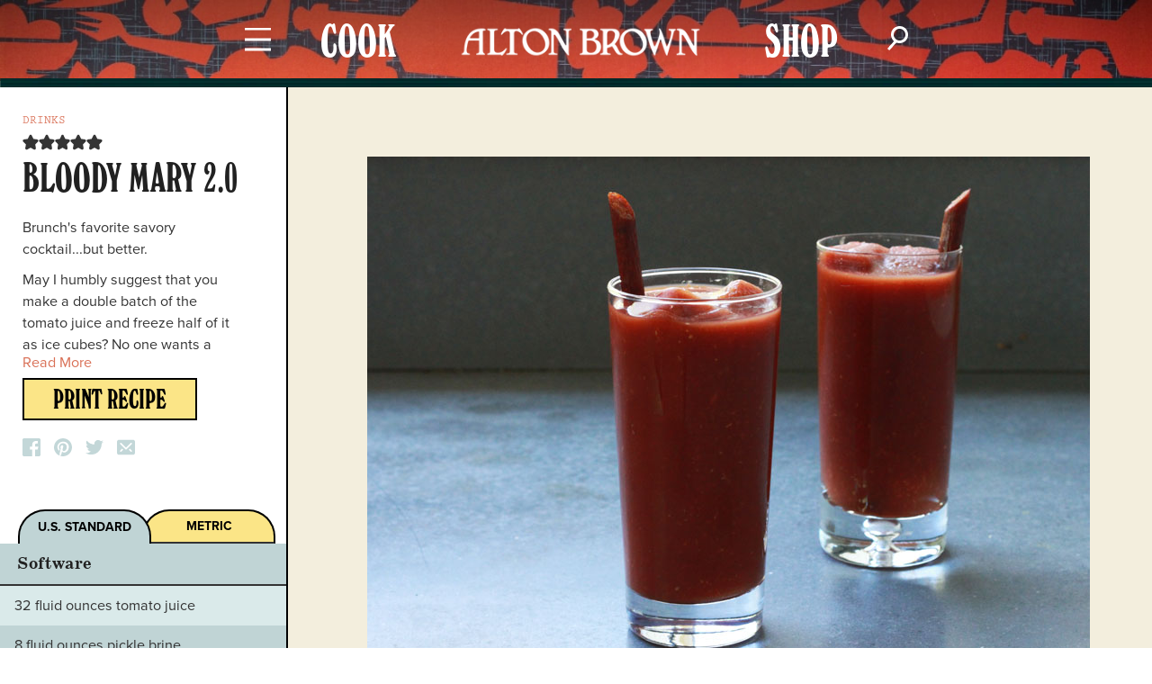

--- FILE ---
content_type: text/html; charset=UTF-8
request_url: https://altonbrown.com/recipes/pickle-brine-bloody-mary/
body_size: 33123
content:
<!DOCTYPE html>
<html lang="en-US">
<head >
<meta charset="UTF-8" />
<meta name="viewport" content="width=device-width, initial-scale=1" />
<script src="https://code.jquery.com/jquery-3.7.1.slim.min.js" integrity="sha256-kmHvs0B+OpCW5GVHUNjv9rOmY0IvSIRcf7zGUDTDQM8=" crossorigin="anonymous"></script>
<meta name='robots' content='index, follow, max-image-preview:large, max-snippet:-1, max-video-preview:-1' />

	<!-- This site is optimized with the Yoast SEO plugin v26.7 - https://yoast.com/wordpress/plugins/seo/ -->
	<title>Pickle Brine Bloody Mary Recipe | Alton Brown</title>
	<meta name="description" content="Skip the mix with Alton Brown&#039;s bloody Mary 2.0, made with tomato juice, vodka, horseradish &amp; pickle brine. Garnish with a slim Jim." />
	<link rel="canonical" href="https://altonbrown.com/recipes/pickle-brine-bloody-mary/" />
	<meta property="og:locale" content="en_US" />
	<meta property="og:type" content="recipe" />
	<meta property="og:title" content="Pickle Brine Bloody Mary Recipe | Alton Brown" />
	<meta property="og:description" content="Skip the mix with Alton Brown&#039;s bloody Mary 2.0, made with tomato juice, vodka, horseradish &amp; pickle brine. Garnish with a slim Jim." />
	<meta property="og:url" content="https://altonbrown.com/recipes/pickle-brine-bloody-mary/" />
	<meta property="og:site_name" content="Alton Brown" />
	<meta property="article:modified_time" content="2024-06-10T22:57:58+00:00" />
	<meta property="og:image" content="https://altonbrown.com/wp-content/uploads/2016/03/alton-brown-bloody-mary-recipe.jpg" />
	<meta property="og:image:width" content="803" />
	<meta property="og:image:height" content="620" />
	<meta property="og:image:type" content="image/jpeg" />
	<meta name="twitter:card" content="summary_large_image" />
	<meta name="twitter:label1" content="Est. reading time" />
	<meta name="twitter:data1" content="1 minute" />
	<script type="application/ld+json" class="yoast-schema-graph">{"@context":"https://schema.org","@graph":[{"@type":"WebPage","@id":"https://altonbrown.com/recipes/pickle-brine-bloody-mary/","url":"https://altonbrown.com/recipes/pickle-brine-bloody-mary/","name":"Pickle Brine Bloody Mary Recipe | Alton Brown","isPartOf":{"@id":"https://altonbrown.com/#website"},"primaryImageOfPage":{"@id":"https://altonbrown.com/recipes/pickle-brine-bloody-mary/#primaryimage"},"image":{"@id":"https://altonbrown.com/recipes/pickle-brine-bloody-mary/#primaryimage"},"thumbnailUrl":"https://altonbrown.com/wp-content/uploads/2016/03/alton-brown-bloody-mary-recipe.jpg","datePublished":"2020-08-21T17:33:50+00:00","dateModified":"2024-06-10T22:57:58+00:00","description":"Skip the mix with Alton Brown's bloody Mary 2.0, made with tomato juice, vodka, horseradish & pickle brine. Garnish with a slim Jim.","breadcrumb":{"@id":"https://altonbrown.com/recipes/pickle-brine-bloody-mary/#breadcrumb"},"inLanguage":"en-US","potentialAction":[{"@type":"ReadAction","target":["https://altonbrown.com/recipes/pickle-brine-bloody-mary/"]}]},{"@type":"ImageObject","inLanguage":"en-US","@id":"https://altonbrown.com/recipes/pickle-brine-bloody-mary/#primaryimage","url":"https://altonbrown.com/wp-content/uploads/2016/03/alton-brown-bloody-mary-recipe.jpg","contentUrl":"https://altonbrown.com/wp-content/uploads/2016/03/alton-brown-bloody-mary-recipe.jpg","width":803,"height":620,"caption":"Alton Brown's Bloody Mary 2.0 Recipe"},{"@type":"BreadcrumbList","@id":"https://altonbrown.com/recipes/pickle-brine-bloody-mary/#breadcrumb","itemListElement":[{"@type":"ListItem","position":1,"name":"Home","item":"https://altonbrown.com/"},{"@type":"ListItem","position":2,"name":"Bloody Mary 2.0"}]},{"@type":"WebSite","@id":"https://altonbrown.com/#website","url":"https://altonbrown.com/","name":"Alton Brown","description":"","potentialAction":[{"@type":"SearchAction","target":{"@type":"EntryPoint","urlTemplate":"https://altonbrown.com/?s={search_term_string}"},"query-input":{"@type":"PropertyValueSpecification","valueRequired":true,"valueName":"search_term_string"}}],"inLanguage":"en-US"},{"@type":"Recipe","name":"Bloody Mary 2.0","author":{"@type":"Person","name":"Aidas Ciziunas"},"description":"Brunch&#039;s favorite savory cocktail...but better. May I humbly suggest that you make a double batch of the tomato juice and freeze half of it as ice cubes? No one wants a watered down Bloody Mary. And I like to garnish mine with a Slim Jim stir-stick, but maybe that’s just me…Celery bitters are available at better liquor stores and, of course, on the interwebs.This recipe first appeared on Season 13 of Good Eats.","datePublished":"2020-08-21T17:33:50+00:00","image":["https://altonbrown.com/wp-content/uploads/2016/03/alton-brown-bloody-mary-recipe.jpg","https://altonbrown.com/wp-content/uploads/2016/03/alton-brown-bloody-mary-recipe-500x500.jpg","https://altonbrown.com/wp-content/uploads/2016/03/alton-brown-bloody-mary-recipe-500x375.jpg","https://altonbrown.com/wp-content/uploads/2016/03/alton-brown-bloody-mary-recipe-480x270.jpg"],"recipeYield":["4","4 cocktails"],"prepTime":"PT10M","totalTime":"PT125M","recipeIngredient":["32 fluid ounces tomato juice","8 fluid ounces pickle brine","3 fluid ounces clam juice","2 fluid ounces lemon juice","1 fluid ounce Worcestershire sauce","1 tablespoon prepared horseradish","1 teaspoon hot sauce","1 teaspoon instant coffee","8 fluid ounces vodka","Celery bitters"],"recipeInstructions":[{"@type":"HowToStep","text":"Add the tomato juice, pickle juice, clam juice, and lemon juice to a small pitcher and stir until well combined.","name":"Add the tomato juice, pickle juice, clam juice, and lemon juice to a small pitcher and stir until well combined.","url":"https://altonbrown.com/recipes/pickle-brine-bloody-mary/#wprm-recipe-5521-step-0-0"},{"@type":"HowToStep","text":"Add the Worcestershire, horseradish, hot sauce, and coffee crystals to the remaining juice mixture, and stir until the coffee dissolves. Pour half of the tomato juice mixture into an ice cube tray and freeze, 1 to 2 hours. Refrigerate the remaining juice mixture for at least 1 hour.","name":"Add the Worcestershire, horseradish, hot sauce, and coffee crystals to the remaining juice mixture, and stir until the coffee dissolves. Pour half of the tomato juice mixture into an ice cube tray and freeze, 1 to 2 hours. Refrigerate the remaining juice mixture for at least 1 hour.","url":"https://altonbrown.com/recipes/pickle-brine-bloody-mary/#wprm-recipe-5521-step-0-1"},{"@type":"HowToStep","text":"Pour the vodka into 4 highball glasses filled with tomato juice ice cubes. Fill the remainder with the tomato juice mixture. Top with celery bitters just before serving.","name":"Pour the vodka into 4 highball glasses filled with tomato juice ice cubes. Fill the remainder with the tomato juice mixture. Top with celery bitters just before serving.","url":"https://altonbrown.com/recipes/pickle-brine-bloody-mary/#wprm-recipe-5521-step-0-2"}],"aggregateRating":{"@type":"AggregateRating","ratingValue":"4.93","ratingCount":"27"},"recipeCategory":["Drinks"],"keywords":"Bloody Mary 2.0, Brunch, Cocktails, Entertaining, Vodka","@id":"https://altonbrown.com/recipes/pickle-brine-bloody-mary/#recipe","isPartOf":{"@id":"https://altonbrown.com/recipes/pickle-brine-bloody-mary/"},"mainEntityOfPage":"https://altonbrown.com/recipes/pickle-brine-bloody-mary/"}]}</script>
	<!-- / Yoast SEO plugin. -->


<link rel='dns-prefetch' href='//www.googletagmanager.com' />
<link rel="alternate" type="application/rss+xml" title="Alton Brown &raquo; Feed" href="https://altonbrown.com/feed/" />
<link rel="alternate" type="application/rss+xml" title="Alton Brown &raquo; Comments Feed" href="https://altonbrown.com/comments/feed/" />
<link rel="alternate" title="oEmbed (JSON)" type="application/json+oembed" href="https://altonbrown.com/wp-json/oembed/1.0/embed?url=https%3A%2F%2Faltonbrown.com%2Frecipes%2Fpickle-brine-bloody-mary%2F" />
<link rel="alternate" title="oEmbed (XML)" type="text/xml+oembed" href="https://altonbrown.com/wp-json/oembed/1.0/embed?url=https%3A%2F%2Faltonbrown.com%2Frecipes%2Fpickle-brine-bloody-mary%2F&#038;format=xml" />
<script>(()=>{"use strict";const e=[400,500,600,700,800,900],t=e=>`wprm-min-${e}`,n=e=>`wprm-max-${e}`,s=new Set,o="ResizeObserver"in window,r=o?new ResizeObserver((e=>{for(const t of e)c(t.target)})):null,i=.5/(window.devicePixelRatio||1);function c(s){const o=s.getBoundingClientRect().width||0;for(let r=0;r<e.length;r++){const c=e[r],a=o<=c+i;o>c+i?s.classList.add(t(c)):s.classList.remove(t(c)),a?s.classList.add(n(c)):s.classList.remove(n(c))}}function a(e){s.has(e)||(s.add(e),r&&r.observe(e),c(e))}!function(e=document){e.querySelectorAll(".wprm-recipe").forEach(a)}();if(new MutationObserver((e=>{for(const t of e)for(const e of t.addedNodes)e instanceof Element&&(e.matches?.(".wprm-recipe")&&a(e),e.querySelectorAll?.(".wprm-recipe").forEach(a))})).observe(document.documentElement,{childList:!0,subtree:!0}),!o){let e=0;addEventListener("resize",(()=>{e&&cancelAnimationFrame(e),e=requestAnimationFrame((()=>s.forEach(c)))}),{passive:!0})}})();</script><style id='wp-img-auto-sizes-contain-inline-css' type='text/css'>
img:is([sizes=auto i],[sizes^="auto," i]){contain-intrinsic-size:3000px 1500px}
/*# sourceURL=wp-img-auto-sizes-contain-inline-css */
</style>
<link rel='stylesheet' id='alton-brown-css' href='https://altonbrown.com/wp-content/uploads/hummingbird-assets/5a2f5b459d8097e8fa85d825ed9f3d8f.css' type='text/css' media='all' />
<style id='wp-emoji-styles-inline-css' type='text/css'>

	img.wp-smiley, img.emoji {
		display: inline !important;
		border: none !important;
		box-shadow: none !important;
		height: 1em !important;
		width: 1em !important;
		margin: 0 0.07em !important;
		vertical-align: -0.1em !important;
		background: none !important;
		padding: 0 !important;
	}
/*# sourceURL=wp-emoji-styles-inline-css */
</style>
<style id='classic-theme-styles-inline-css' type='text/css'>
/*! This file is auto-generated */
.wp-block-button__link{color:#fff;background-color:#32373c;border-radius:9999px;box-shadow:none;text-decoration:none;padding:calc(.667em + 2px) calc(1.333em + 2px);font-size:1.125em}.wp-block-file__button{background:#32373c;color:#fff;text-decoration:none}
/*# sourceURL=/wp-includes/css/classic-themes.min.css */
</style>
<link rel='stylesheet' id='wprm-public-css' href='https://altonbrown.com/wp-content/uploads/hummingbird-assets/3a270bf68192653d57c9b687834d06fc.css' type='text/css' media='all' />
<link rel='stylesheet' id='wprmp-public-css' href='https://altonbrown.com/wp-content/uploads/hummingbird-assets/c2525a44aa4be720f9f1d0aa7f4e9566.css' type='text/css' media='all' />
<script type="text/javascript" src="https://altonbrown.com/wp-includes/js/jquery/jquery-migrate.min.js?ver=3.4.1" id="jquery-migrate-js"></script>

<!-- Google tag (gtag.js) snippet added by Site Kit -->
<!-- Google Analytics snippet added by Site Kit -->
<script type="text/javascript" src="https://www.googletagmanager.com/gtag/js?id=G-85P6D6MQG0" id="google_gtagjs-js" async></script>
<script type="text/javascript" id="google_gtagjs-js-after">
/* <![CDATA[ */
window.dataLayer = window.dataLayer || [];function gtag(){dataLayer.push(arguments);}
gtag("set","linker",{"domains":["altonbrown.com"]});
gtag("js", new Date());
gtag("set", "developer_id.dZTNiMT", true);
gtag("config", "G-85P6D6MQG0");
//# sourceURL=google_gtagjs-js-after
/* ]]> */
</script>
<link rel="https://api.w.org/" href="https://altonbrown.com/wp-json/" /><link rel="alternate" title="JSON" type="application/json" href="https://altonbrown.com/wp-json/wp/v2/recipes/5828" /><link rel="EditURI" type="application/rsd+xml" title="RSD" href="https://altonbrown.com/xmlrpc.php?rsd" />
<link rel='shortlink' href='https://altonbrown.com/?p=5828' />
<meta name="generator" content="Site Kit by Google 1.170.0" /><style type="text/css"> .tippy-box[data-theme~="wprm"] { background-color: #333333; color: #FFFFFF; } .tippy-box[data-theme~="wprm"][data-placement^="top"] > .tippy-arrow::before { border-top-color: #333333; } .tippy-box[data-theme~="wprm"][data-placement^="bottom"] > .tippy-arrow::before { border-bottom-color: #333333; } .tippy-box[data-theme~="wprm"][data-placement^="left"] > .tippy-arrow::before { border-left-color: #333333; } .tippy-box[data-theme~="wprm"][data-placement^="right"] > .tippy-arrow::before { border-right-color: #333333; } .tippy-box[data-theme~="wprm"] a { color: #FFFFFF; } .wprm-comment-rating svg { width: 16px !important; height: 16px !important; } img.wprm-comment-rating { width: 80px !important; height: 16px !important; } body { --comment-rating-star-color: #343434; } body { --wprm-popup-font-size: 16px; } body { --wprm-popup-background: #ffffff; } body { --wprm-popup-title: #000000; } body { --wprm-popup-content: #444444; } body { --wprm-popup-button-background: #444444; } body { --wprm-popup-button-text: #ffffff; } body { --wprm-popup-accent: #747B2D; }</style><style type="text/css">.wprm-glossary-term {color: #5A822B;text-decoration: underline;cursor: help;}</style>
<!-- Google AdSense meta tags added by Site Kit -->
<meta name="google-adsense-platform-account" content="ca-host-pub-2644536267352236">
<meta name="google-adsense-platform-domain" content="sitekit.withgoogle.com">
<!-- End Google AdSense meta tags added by Site Kit -->

<!-- Meta Pixel Code -->
<script type='text/javascript'>
!function(f,b,e,v,n,t,s){if(f.fbq)return;n=f.fbq=function(){n.callMethod?
n.callMethod.apply(n,arguments):n.queue.push(arguments)};if(!f._fbq)f._fbq=n;
n.push=n;n.loaded=!0;n.version='2.0';n.queue=[];t=b.createElement(e);t.async=!0;
t.src=v;s=b.getElementsByTagName(e)[0];s.parentNode.insertBefore(t,s)}(window,
document,'script','https://connect.facebook.net/en_US/fbevents.js');
</script>
<!-- End Meta Pixel Code -->
<script type='text/javascript'>var url = window.location.origin + '?ob=open-bridge';
            fbq('set', 'openbridge', '148278284792829', url);
fbq('init', '148278284792829', {}, {
    "agent": "wordpress-6.9-4.1.5"
})</script><script type='text/javascript'>
    fbq('track', 'PageView', []);
  </script><link rel="icon" href="https://altonbrown.com/wp-content/uploads/2020/06/cropped-postit-77-sq-32x32.jpg" sizes="32x32" />
<link rel="icon" href="https://altonbrown.com/wp-content/uploads/2020/06/cropped-postit-77-sq-192x192.jpg" sizes="192x192" />
<link rel="apple-touch-icon" href="https://altonbrown.com/wp-content/uploads/2020/06/cropped-postit-77-sq-180x180.jpg" />
<meta name="msapplication-TileImage" content="https://altonbrown.com/wp-content/uploads/2020/06/cropped-postit-77-sq-270x270.jpg" />
			<style type="text/css">
						#is-ajax-search-result-6125 .is-ajax-search-post,                        
	            #is-ajax-search-result-6125 .is-show-more-results,
	            #is-ajax-search-details-6125 .is-ajax-search-items > div {
					background-color: #fcf3d4 !important;
				}
            				#is-ajax-search-result-6125 .is-ajax-search-post:hover,
	            #is-ajax-search-result-6125 .is-show-more-results:hover,
	            #is-ajax-search-details-6125 .is-ajax-search-tags-details > div:hover,
	            #is-ajax-search-details-6125 .is-ajax-search-categories-details > div:hover {
					background-color: #fbe587 !important;
				}
                                        #is-ajax-search-result-6125 .is-ajax-term-label,
                #is-ajax-search-details-6125 .is-ajax-term-label,
				#is-ajax-search-result-6125,
                #is-ajax-search-details-6125 {
					color: #000000 !important;
				}
                        				#is-ajax-search-result-6125 a,
                #is-ajax-search-details-6125 a:not(.button) {
					color: #000000 !important;
				}
                #is-ajax-search-details-6125 .is-ajax-woocommerce-actions a.button {
                	background-color: #000000 !important;
                }
                        				#is-ajax-search-result-6125 .is-ajax-search-post,
				#is-ajax-search-details-6125 .is-ajax-search-post-details {
				    border-color: #000000 !important;
				}
                #is-ajax-search-result-6125,
                #is-ajax-search-details-6125 {
                    background-color: #000000 !important;
                }
						.is-form-id-6125 .is-search-submit:focus,
			.is-form-id-6125 .is-search-submit:hover,
			.is-form-id-6125 .is-search-submit,
            .is-form-id-6125 .is-search-icon {
			color: #000000 !important;            background-color: #ffffff !important;            border-color: #ffffff !important;			}
                        	.is-form-id-6125 .is-search-submit path {
					fill: #000000 !important;            	}
            			.is-form-id-6125 .is-search-input::-webkit-input-placeholder {
			    color: #000000 !important;
			}
			.is-form-id-6125 .is-search-input:-moz-placeholder {
			    color: #000000 !important;
			    opacity: 1;
			}
			.is-form-id-6125 .is-search-input::-moz-placeholder {
			    color: #000000 !important;
			    opacity: 1;
			}
			.is-form-id-6125 .is-search-input:-ms-input-placeholder {
			    color: #000000 !important;
			}
                        			.is-form-style-1.is-form-id-6125 .is-search-input:focus,
			.is-form-style-1.is-form-id-6125 .is-search-input:hover,
			.is-form-style-1.is-form-id-6125 .is-search-input,
			.is-form-style-2.is-form-id-6125 .is-search-input:focus,
			.is-form-style-2.is-form-id-6125 .is-search-input:hover,
			.is-form-style-2.is-form-id-6125 .is-search-input,
			.is-form-style-3.is-form-id-6125 .is-search-input:focus,
			.is-form-style-3.is-form-id-6125 .is-search-input:hover,
			.is-form-style-3.is-form-id-6125 .is-search-input,
			.is-form-id-6125 .is-search-input:focus,
			.is-form-id-6125 .is-search-input:hover,
			.is-form-id-6125 .is-search-input {
                                color: #000000 !important;                                                                background-color: #ffffff !important;			}
                        			</style>
					<style type="text/css">
					.is-form-id-5656 .is-search-submit:focus,
			.is-form-id-5656 .is-search-submit:hover,
			.is-form-id-5656 .is-search-submit,
            .is-form-id-5656 .is-search-icon {
			color: #000000 !important;            background-color: #ffffff !important;            border-color: #ffffff !important;			}
                        	.is-form-id-5656 .is-search-submit path {
					fill: #000000 !important;            	}
            			.is-form-id-5656 .is-search-input::-webkit-input-placeholder {
			    color: #000000 !important;
			}
			.is-form-id-5656 .is-search-input:-moz-placeholder {
			    color: #000000 !important;
			    opacity: 1;
			}
			.is-form-id-5656 .is-search-input::-moz-placeholder {
			    color: #000000 !important;
			    opacity: 1;
			}
			.is-form-id-5656 .is-search-input:-ms-input-placeholder {
			    color: #000000 !important;
			}
                        			.is-form-style-1.is-form-id-5656 .is-search-input:focus,
			.is-form-style-1.is-form-id-5656 .is-search-input:hover,
			.is-form-style-1.is-form-id-5656 .is-search-input,
			.is-form-style-2.is-form-id-5656 .is-search-input:focus,
			.is-form-style-2.is-form-id-5656 .is-search-input:hover,
			.is-form-style-2.is-form-id-5656 .is-search-input,
			.is-form-style-3.is-form-id-5656 .is-search-input:focus,
			.is-form-style-3.is-form-id-5656 .is-search-input:hover,
			.is-form-style-3.is-form-id-5656 .is-search-input,
			.is-form-id-5656 .is-search-input:focus,
			.is-form-id-5656 .is-search-input:hover,
			.is-form-id-5656 .is-search-input {
                                color: #000000 !important;                                                                background-color: #ffffff !important;			}
                        			</style>
					<style type="text/css">
						#is-ajax-search-result-556 .is-ajax-search-post,                        
	            #is-ajax-search-result-556 .is-show-more-results,
	            #is-ajax-search-details-556 .is-ajax-search-items > div {
					background-color: #fcf3d4 !important;
				}
            				#is-ajax-search-result-556 .is-ajax-search-post:hover,
	            #is-ajax-search-result-556 .is-show-more-results:hover,
	            #is-ajax-search-details-556 .is-ajax-search-tags-details > div:hover,
	            #is-ajax-search-details-556 .is-ajax-search-categories-details > div:hover {
					background-color: #fbe587 !important;
				}
                                        #is-ajax-search-result-556 .is-ajax-term-label,
                #is-ajax-search-details-556 .is-ajax-term-label,
				#is-ajax-search-result-556,
                #is-ajax-search-details-556 {
					color: #000000 !important;
				}
                        				#is-ajax-search-result-556 a,
                #is-ajax-search-details-556 a:not(.button) {
					color: #000000 !important;
				}
                #is-ajax-search-details-556 .is-ajax-woocommerce-actions a.button {
                	background-color: #000000 !important;
                }
                        				#is-ajax-search-result-556 .is-ajax-search-post,
				#is-ajax-search-details-556 .is-ajax-search-post-details {
				    border-color: #000000 !important;
				}
                #is-ajax-search-result-556,
                #is-ajax-search-details-556 {
                    background-color: #000000 !important;
                }
						.is-form-id-556 .is-search-submit:focus,
			.is-form-id-556 .is-search-submit:hover,
			.is-form-id-556 .is-search-submit,
            .is-form-id-556 .is-search-icon {
			color: #000000 !important;            background-color: #ffffff !important;            border-color: #ffffff !important;			}
                        	.is-form-id-556 .is-search-submit path {
					fill: #000000 !important;            	}
            			.is-form-id-556 .is-search-input::-webkit-input-placeholder {
			    color: #000000 !important;
			}
			.is-form-id-556 .is-search-input:-moz-placeholder {
			    color: #000000 !important;
			    opacity: 1;
			}
			.is-form-id-556 .is-search-input::-moz-placeholder {
			    color: #000000 !important;
			    opacity: 1;
			}
			.is-form-id-556 .is-search-input:-ms-input-placeholder {
			    color: #000000 !important;
			}
                        			.is-form-style-1.is-form-id-556 .is-search-input:focus,
			.is-form-style-1.is-form-id-556 .is-search-input:hover,
			.is-form-style-1.is-form-id-556 .is-search-input,
			.is-form-style-2.is-form-id-556 .is-search-input:focus,
			.is-form-style-2.is-form-id-556 .is-search-input:hover,
			.is-form-style-2.is-form-id-556 .is-search-input,
			.is-form-style-3.is-form-id-556 .is-search-input:focus,
			.is-form-style-3.is-form-id-556 .is-search-input:hover,
			.is-form-style-3.is-form-id-556 .is-search-input,
			.is-form-id-556 .is-search-input:focus,
			.is-form-id-556 .is-search-input:hover,
			.is-form-id-556 .is-search-input {
                                color: #000000 !important;                                border-color: #000000 !important;                                background-color: #ffffff !important;			}
                        			</style>
					<style type="text/css">
						#is-ajax-search-result-44 .is-ajax-search-post,                        
	            #is-ajax-search-result-44 .is-show-more-results,
	            #is-ajax-search-details-44 .is-ajax-search-items > div {
					background-color: #f9f6ec !important;
				}
            				#is-ajax-search-result-44 .is-ajax-search-post:hover,
	            #is-ajax-search-result-44 .is-show-more-results:hover,
	            #is-ajax-search-details-44 .is-ajax-search-tags-details > div:hover,
	            #is-ajax-search-details-44 .is-ajax-search-categories-details > div:hover {
					background-color: #fbe587 !important;
				}
                                        #is-ajax-search-result-44 .is-ajax-term-label,
                #is-ajax-search-details-44 .is-ajax-term-label,
				#is-ajax-search-result-44,
                #is-ajax-search-details-44 {
					color: #000000 !important;
				}
                        				#is-ajax-search-result-44 a,
                #is-ajax-search-details-44 a:not(.button) {
					color: #000000 !important;
				}
                #is-ajax-search-details-44 .is-ajax-woocommerce-actions a.button {
                	background-color: #000000 !important;
                }
                        			.is-form-id-44 .is-search-submit:focus,
			.is-form-id-44 .is-search-submit:hover,
			.is-form-id-44 .is-search-submit,
            .is-form-id-44 .is-search-icon {
			color: #000000 !important;            background-color: #f9f6ec !important;            border-color: #f9f6ec !important;			}
                        	.is-form-id-44 .is-search-submit path {
					fill: #000000 !important;            	}
            			.is-form-id-44 .is-search-input::-webkit-input-placeholder {
			    color: #000000 !important;
			}
			.is-form-id-44 .is-search-input:-moz-placeholder {
			    color: #000000 !important;
			    opacity: 1;
			}
			.is-form-id-44 .is-search-input::-moz-placeholder {
			    color: #000000 !important;
			    opacity: 1;
			}
			.is-form-id-44 .is-search-input:-ms-input-placeholder {
			    color: #000000 !important;
			}
                        			.is-form-style-1.is-form-id-44 .is-search-input:focus,
			.is-form-style-1.is-form-id-44 .is-search-input:hover,
			.is-form-style-1.is-form-id-44 .is-search-input,
			.is-form-style-2.is-form-id-44 .is-search-input:focus,
			.is-form-style-2.is-form-id-44 .is-search-input:hover,
			.is-form-style-2.is-form-id-44 .is-search-input,
			.is-form-style-3.is-form-id-44 .is-search-input:focus,
			.is-form-style-3.is-form-id-44 .is-search-input:hover,
			.is-form-style-3.is-form-id-44 .is-search-input,
			.is-form-id-44 .is-search-input:focus,
			.is-form-id-44 .is-search-input:hover,
			.is-form-id-44 .is-search-input {
                                color: #000000 !important;                                                                background-color: #f9f6ec !important;			}
                        			</style>
					<style type="text/css">
						#is-ajax-search-result-32 .is-ajax-search-post,                        
	            #is-ajax-search-result-32 .is-show-more-results,
	            #is-ajax-search-details-32 .is-ajax-search-items > div {
					background-color: #fcf3d4 !important;
				}
            				#is-ajax-search-result-32 .is-ajax-search-post:hover,
	            #is-ajax-search-result-32 .is-show-more-results:hover,
	            #is-ajax-search-details-32 .is-ajax-search-tags-details > div:hover,
	            #is-ajax-search-details-32 .is-ajax-search-categories-details > div:hover {
					background-color: #fbe587 !important;
				}
                                        #is-ajax-search-result-32 .is-ajax-term-label,
                #is-ajax-search-details-32 .is-ajax-term-label,
				#is-ajax-search-result-32,
                #is-ajax-search-details-32 {
					color: #000000 !important;
				}
                        				#is-ajax-search-result-32 .is-ajax-search-post,
				#is-ajax-search-details-32 .is-ajax-search-post-details {
				    border-color: #000000 !important;
				}
                #is-ajax-search-result-32,
                #is-ajax-search-details-32 {
                    background-color: #000000 !important;
                }
						.is-form-id-32 .is-search-input::-webkit-input-placeholder {
			    color: #000000 !important;
			}
			.is-form-id-32 .is-search-input:-moz-placeholder {
			    color: #000000 !important;
			    opacity: 1;
			}
			.is-form-id-32 .is-search-input::-moz-placeholder {
			    color: #000000 !important;
			    opacity: 1;
			}
			.is-form-id-32 .is-search-input:-ms-input-placeholder {
			    color: #000000 !important;
			}
                        			.is-form-style-1.is-form-id-32 .is-search-input:focus,
			.is-form-style-1.is-form-id-32 .is-search-input:hover,
			.is-form-style-1.is-form-id-32 .is-search-input,
			.is-form-style-2.is-form-id-32 .is-search-input:focus,
			.is-form-style-2.is-form-id-32 .is-search-input:hover,
			.is-form-style-2.is-form-id-32 .is-search-input,
			.is-form-style-3.is-form-id-32 .is-search-input:focus,
			.is-form-style-3.is-form-id-32 .is-search-input:hover,
			.is-form-style-3.is-form-id-32 .is-search-input,
			.is-form-id-32 .is-search-input:focus,
			.is-form-id-32 .is-search-input:hover,
			.is-form-id-32 .is-search-input {
                                color: #000000 !important;                                border-color: #000000 !important;                                background-color: #ffffff !important;			}
                        			</style>
					<script id='ivory-search-js-extras'>
			var IvoryAjaxVars = {"ajaxurl":"https:\/\/altonbrown.com\/wp-admin\/admin-ajax.php","ajax_nonce":"d7c864dd77"};
							var IvorySearchVars = {"is_analytics_enabled":"1"};
							</script>
			<meta name="google-site-verification" content="TYoPEQSVx_Md6TyynLOA3ygYCXofhbcCBbDVEskZlE8" />
<meta name="facebook-domain-verification" content="yocf155qfjmve6a6naoylfq2wio8lj" />
<meta name='ir-site-verification-token' value='-1083130219' />
<!-- Google Tag Manager -->
<script async>
  let tmLoaded = false;
  function handleUserAction(event) {
    if (tmLoaded) return;
    tmLoaded = true;
    (function(w,d,s,l,i){w[l]=w[l]||[];w[l].push({'gtm.start':new Date().getTime(),event:'gtm.js'});var f=d.getElementsByTagName(s)[0],
    j=d.createElement(s),dl=l!='dataLayer'?'&l='+l:'';j.async=true;j.src='https://www.googletagmanager.com/gtm.js?id='+i+dl;f.parentNode.insertBefore(j,f);})(window,document,'script','dataLayer','GTM-PCC3QR7');
  }

  document.addEventListener("click", handleUserAction, {once: true});
  document.addEventListener("mousemove", handleUserAction, {once: true});
  document.addEventListener("keydown", handleUserAction, {once: true});
  document.addEventListener("scroll", handleUserAction, {once: true});
</script>
<!-- End Google Tag Manager -->
<style id='global-styles-inline-css' type='text/css'>
:root{--wp--preset--aspect-ratio--square: 1;--wp--preset--aspect-ratio--4-3: 4/3;--wp--preset--aspect-ratio--3-4: 3/4;--wp--preset--aspect-ratio--3-2: 3/2;--wp--preset--aspect-ratio--2-3: 2/3;--wp--preset--aspect-ratio--16-9: 16/9;--wp--preset--aspect-ratio--9-16: 9/16;--wp--preset--color--black: #000000;--wp--preset--color--cyan-bluish-gray: #abb8c3;--wp--preset--color--white: #ffffff;--wp--preset--color--pale-pink: #f78da7;--wp--preset--color--vivid-red: #cf2e2e;--wp--preset--color--luminous-vivid-orange: #ff6900;--wp--preset--color--luminous-vivid-amber: #fcb900;--wp--preset--color--light-green-cyan: #7bdcb5;--wp--preset--color--vivid-green-cyan: #00d084;--wp--preset--color--pale-cyan-blue: #8ed1fc;--wp--preset--color--vivid-cyan-blue: #0693e3;--wp--preset--color--vivid-purple: #9b51e0;--wp--preset--gradient--vivid-cyan-blue-to-vivid-purple: linear-gradient(135deg,rgb(6,147,227) 0%,rgb(155,81,224) 100%);--wp--preset--gradient--light-green-cyan-to-vivid-green-cyan: linear-gradient(135deg,rgb(122,220,180) 0%,rgb(0,208,130) 100%);--wp--preset--gradient--luminous-vivid-amber-to-luminous-vivid-orange: linear-gradient(135deg,rgb(252,185,0) 0%,rgb(255,105,0) 100%);--wp--preset--gradient--luminous-vivid-orange-to-vivid-red: linear-gradient(135deg,rgb(255,105,0) 0%,rgb(207,46,46) 100%);--wp--preset--gradient--very-light-gray-to-cyan-bluish-gray: linear-gradient(135deg,rgb(238,238,238) 0%,rgb(169,184,195) 100%);--wp--preset--gradient--cool-to-warm-spectrum: linear-gradient(135deg,rgb(74,234,220) 0%,rgb(151,120,209) 20%,rgb(207,42,186) 40%,rgb(238,44,130) 60%,rgb(251,105,98) 80%,rgb(254,248,76) 100%);--wp--preset--gradient--blush-light-purple: linear-gradient(135deg,rgb(255,206,236) 0%,rgb(152,150,240) 100%);--wp--preset--gradient--blush-bordeaux: linear-gradient(135deg,rgb(254,205,165) 0%,rgb(254,45,45) 50%,rgb(107,0,62) 100%);--wp--preset--gradient--luminous-dusk: linear-gradient(135deg,rgb(255,203,112) 0%,rgb(199,81,192) 50%,rgb(65,88,208) 100%);--wp--preset--gradient--pale-ocean: linear-gradient(135deg,rgb(255,245,203) 0%,rgb(182,227,212) 50%,rgb(51,167,181) 100%);--wp--preset--gradient--electric-grass: linear-gradient(135deg,rgb(202,248,128) 0%,rgb(113,206,126) 100%);--wp--preset--gradient--midnight: linear-gradient(135deg,rgb(2,3,129) 0%,rgb(40,116,252) 100%);--wp--preset--font-size--small: 13px;--wp--preset--font-size--medium: 20px;--wp--preset--font-size--large: 36px;--wp--preset--font-size--x-large: 42px;--wp--preset--spacing--20: 0.44rem;--wp--preset--spacing--30: 0.67rem;--wp--preset--spacing--40: 1rem;--wp--preset--spacing--50: 1.5rem;--wp--preset--spacing--60: 2.25rem;--wp--preset--spacing--70: 3.38rem;--wp--preset--spacing--80: 5.06rem;--wp--preset--shadow--natural: 6px 6px 9px rgba(0, 0, 0, 0.2);--wp--preset--shadow--deep: 12px 12px 50px rgba(0, 0, 0, 0.4);--wp--preset--shadow--sharp: 6px 6px 0px rgba(0, 0, 0, 0.2);--wp--preset--shadow--outlined: 6px 6px 0px -3px rgb(255, 255, 255), 6px 6px rgb(0, 0, 0);--wp--preset--shadow--crisp: 6px 6px 0px rgb(0, 0, 0);}:where(.is-layout-flex){gap: 0.5em;}:where(.is-layout-grid){gap: 0.5em;}body .is-layout-flex{display: flex;}.is-layout-flex{flex-wrap: wrap;align-items: center;}.is-layout-flex > :is(*, div){margin: 0;}body .is-layout-grid{display: grid;}.is-layout-grid > :is(*, div){margin: 0;}:where(.wp-block-columns.is-layout-flex){gap: 2em;}:where(.wp-block-columns.is-layout-grid){gap: 2em;}:where(.wp-block-post-template.is-layout-flex){gap: 1.25em;}:where(.wp-block-post-template.is-layout-grid){gap: 1.25em;}.has-black-color{color: var(--wp--preset--color--black) !important;}.has-cyan-bluish-gray-color{color: var(--wp--preset--color--cyan-bluish-gray) !important;}.has-white-color{color: var(--wp--preset--color--white) !important;}.has-pale-pink-color{color: var(--wp--preset--color--pale-pink) !important;}.has-vivid-red-color{color: var(--wp--preset--color--vivid-red) !important;}.has-luminous-vivid-orange-color{color: var(--wp--preset--color--luminous-vivid-orange) !important;}.has-luminous-vivid-amber-color{color: var(--wp--preset--color--luminous-vivid-amber) !important;}.has-light-green-cyan-color{color: var(--wp--preset--color--light-green-cyan) !important;}.has-vivid-green-cyan-color{color: var(--wp--preset--color--vivid-green-cyan) !important;}.has-pale-cyan-blue-color{color: var(--wp--preset--color--pale-cyan-blue) !important;}.has-vivid-cyan-blue-color{color: var(--wp--preset--color--vivid-cyan-blue) !important;}.has-vivid-purple-color{color: var(--wp--preset--color--vivid-purple) !important;}.has-black-background-color{background-color: var(--wp--preset--color--black) !important;}.has-cyan-bluish-gray-background-color{background-color: var(--wp--preset--color--cyan-bluish-gray) !important;}.has-white-background-color{background-color: var(--wp--preset--color--white) !important;}.has-pale-pink-background-color{background-color: var(--wp--preset--color--pale-pink) !important;}.has-vivid-red-background-color{background-color: var(--wp--preset--color--vivid-red) !important;}.has-luminous-vivid-orange-background-color{background-color: var(--wp--preset--color--luminous-vivid-orange) !important;}.has-luminous-vivid-amber-background-color{background-color: var(--wp--preset--color--luminous-vivid-amber) !important;}.has-light-green-cyan-background-color{background-color: var(--wp--preset--color--light-green-cyan) !important;}.has-vivid-green-cyan-background-color{background-color: var(--wp--preset--color--vivid-green-cyan) !important;}.has-pale-cyan-blue-background-color{background-color: var(--wp--preset--color--pale-cyan-blue) !important;}.has-vivid-cyan-blue-background-color{background-color: var(--wp--preset--color--vivid-cyan-blue) !important;}.has-vivid-purple-background-color{background-color: var(--wp--preset--color--vivid-purple) !important;}.has-black-border-color{border-color: var(--wp--preset--color--black) !important;}.has-cyan-bluish-gray-border-color{border-color: var(--wp--preset--color--cyan-bluish-gray) !important;}.has-white-border-color{border-color: var(--wp--preset--color--white) !important;}.has-pale-pink-border-color{border-color: var(--wp--preset--color--pale-pink) !important;}.has-vivid-red-border-color{border-color: var(--wp--preset--color--vivid-red) !important;}.has-luminous-vivid-orange-border-color{border-color: var(--wp--preset--color--luminous-vivid-orange) !important;}.has-luminous-vivid-amber-border-color{border-color: var(--wp--preset--color--luminous-vivid-amber) !important;}.has-light-green-cyan-border-color{border-color: var(--wp--preset--color--light-green-cyan) !important;}.has-vivid-green-cyan-border-color{border-color: var(--wp--preset--color--vivid-green-cyan) !important;}.has-pale-cyan-blue-border-color{border-color: var(--wp--preset--color--pale-cyan-blue) !important;}.has-vivid-cyan-blue-border-color{border-color: var(--wp--preset--color--vivid-cyan-blue) !important;}.has-vivid-purple-border-color{border-color: var(--wp--preset--color--vivid-purple) !important;}.has-vivid-cyan-blue-to-vivid-purple-gradient-background{background: var(--wp--preset--gradient--vivid-cyan-blue-to-vivid-purple) !important;}.has-light-green-cyan-to-vivid-green-cyan-gradient-background{background: var(--wp--preset--gradient--light-green-cyan-to-vivid-green-cyan) !important;}.has-luminous-vivid-amber-to-luminous-vivid-orange-gradient-background{background: var(--wp--preset--gradient--luminous-vivid-amber-to-luminous-vivid-orange) !important;}.has-luminous-vivid-orange-to-vivid-red-gradient-background{background: var(--wp--preset--gradient--luminous-vivid-orange-to-vivid-red) !important;}.has-very-light-gray-to-cyan-bluish-gray-gradient-background{background: var(--wp--preset--gradient--very-light-gray-to-cyan-bluish-gray) !important;}.has-cool-to-warm-spectrum-gradient-background{background: var(--wp--preset--gradient--cool-to-warm-spectrum) !important;}.has-blush-light-purple-gradient-background{background: var(--wp--preset--gradient--blush-light-purple) !important;}.has-blush-bordeaux-gradient-background{background: var(--wp--preset--gradient--blush-bordeaux) !important;}.has-luminous-dusk-gradient-background{background: var(--wp--preset--gradient--luminous-dusk) !important;}.has-pale-ocean-gradient-background{background: var(--wp--preset--gradient--pale-ocean) !important;}.has-electric-grass-gradient-background{background: var(--wp--preset--gradient--electric-grass) !important;}.has-midnight-gradient-background{background: var(--wp--preset--gradient--midnight) !important;}.has-small-font-size{font-size: var(--wp--preset--font-size--small) !important;}.has-medium-font-size{font-size: var(--wp--preset--font-size--medium) !important;}.has-large-font-size{font-size: var(--wp--preset--font-size--large) !important;}.has-x-large-font-size{font-size: var(--wp--preset--font-size--x-large) !important;}
/*# sourceURL=global-styles-inline-css */
</style>
</head>

<body class="wp-singular recipes-template-default single single-recipes postid-5828 wp-theme-genesis wp-child-theme-alton-brown genesis header-full-width content-sidebar genesis-breadcrumbs-hidden shopwp">
<!-- Meta Pixel Code -->
<noscript>
<img height="1" width="1" style="display:none" alt="fbpx"
src="https://www.facebook.com/tr?id=148278284792829&ev=PageView&noscript=1" />
</noscript>
<!-- End Meta Pixel Code -->
	<!-- Google Tag Manager (noscript) -->
<noscript><iframe src="https://www.googletagmanager.com/ns.html?id=GTM-PCC3QR7"
height="0" width="0" style="display:none;visibility:hidden"></iframe></noscript>
<!-- End Google Tag Manager (noscript) -->
<div class="site-container"><style>	#search-inner p {
    font-family: WindsorEloD;
    font-size: 4em;
    display: inline-block;
    vertical-align: middle;
    margin-bottom: 0;
}
.burger.nav-item {width: 79px;}
@media screen and (max-width: 768px){.burger.nav-item {width: 29px;}}
.burger.nav-item {height: 26px;background-repeat: no-repeat;background-position: center;
  background-image: url("data:image/svg+xml;charset=utf8,%3Csvg viewBox='0 0 29 26' xmlns='http://www.w3.org/2000/svg'%3E%3Cpath stroke='rgb(255, 255, 255)' stroke-width='3' stroke-miterlimit='0' d='M0 1h29M0 13h29M0 24h29'/%3E%3C/svg%3E");
}
#home-scroll-header{display: none;}
#home-scroll-header.home-header-active{display: block;}
#home-scroll-header .logo-nav-desktop,#home-scroll-header .logo-nav-mobile{display: inline-block;background-size: contain;background-repeat: no-repeat;background-position: center;}
#home-scroll-header .logo-nav-desktop {
  margin-top: -5px;
  width: 350px;
  height: 39px;
  background-image: url('/wp-content/uploads/2020/08/logo-white-horizontal-2.png');
}
#home-scroll-header .logo-nav-mobile {
  margin-top: 5px;
  height: 60px;
  background-image: url('/wp-content/uploads/2020/08/logo-white-stack-2.png');
}

#home-scroll-header .logo-nav-desktop a,#home-scroll-header .logo-nav-mobile a{display: block;width: 100%;height: 100%;text-indent: -9999px;}
</style>

<div id="header">
	<div class="site-inner" class="header-inner">
		<div class="nav-left nav-item nav-section">
		<div class="burger nav-item"></div>
		<a href="/cook"><div class="cook-nav nav-item">COOK</div></a>
		</div>
		<div class="nav-center nav-item nav-section">
		<div class="logo-nav logo-nav-desktop nav-item"><a href="/">
				<img src="/wp-content/uploads/2020/08/logo-white-horizontal-2.png" alt="Alton Brown logo on one line in white font">
				</a></div>
		<div class="logo-nav logo-nav-mobile nav-item"><a href="/">
						<img src="/wp-content/uploads/2020/08/logo-white-stack-2.png" style="margin-top: 5px;" alt="Alton Brown logo stacked in white font">
					</a></div>
		</div>
		<div class="nav-right nav-item nav-section">
			<div class="nav-right-flip" id="nav-right-flip">
		<a href="/products"><div class="shop-nav nav-item">SHOP</div></a>
		<div class="search-nav nav-item"><img src="/wp-content/uploads/2020/06/Search.png" alt="Magnifying glass search icon"></div>
			</div>
		</div>
	</div>
</div>

<div id="home-scroll-header" style="background-image:url('https://altonbrown.com/wp-content/uploads/2020/06/AB_Header-BG-1-1.jpg');">
	<div class="site-inner header-inner">
		<div class="nav-left nav-item nav-section">
		<div class="burger nav-item lazyloaded"></div>
		<a href="/cook"><div class="cook-nav nav-item">COOK</div></a>
		</div>
		<div class="nav-center nav-item nav-section">
			<div class="logo-nav logo-nav-desktop nav-item"><a href="/"></a></div>
			<div class="logo-nav logo-nav-mobile nav-item"><a href="/"></a></div>
		</div>
		<div class="nav-right nav-item nav-section">
			<div class="nav-right-flip">
		<a href="/products"><div class="shop-nav nav-item">SHOP</div></a>
		<div class="search-nav nav-item"><img src="/wp-content/uploads/2020/06/Search.png" class="lazyloaded" alt="Magnifying glass search icon"></div>
			</div>
		</div>
	</div>
	<img class="baseboard lazyloaded" style="height:10px;position:absolute;left:0;bottom:-7px;width:100%;" src="/wp-content/uploads/2020/07/AB_baseboard-divider.webp" alt="Baseboard page divider">
</div>

<div id="search-popup" class="search-show" style="display: none;">
	<div id="search-inner">
	<div id="search-header">
		<div class="ab-logo"></div>
		<div id="search-close" class="close-btn"></div>
	</div>
	<p>SEARCH</p>
	<form  class="is-search-form is-disable-submit is-form-style is-form-style-3 is-form-id-44 " action="https://altonbrown.com/" method="get" role="search" ><label for="is-search-input-44"><span class="is-screen-reader-text">Search for:</span><input  type="search" id="is-search-input-44" name="s" value="" class="is-search-input" placeholder="" autocomplete=off /></label><button type="submit" class="is-search-submit"><span class="is-screen-reader-text">Search Button</span><span class="is-search-icon"><svg focusable="false" aria-label="Search" xmlns="http://www.w3.org/2000/svg" viewBox="0 0 24 24" width="24px"><path d="M15.5 14h-.79l-.28-.27C15.41 12.59 16 11.11 16 9.5 16 5.91 13.09 3 9.5 3S3 5.91 3 9.5 5.91 16 9.5 16c1.61 0 3.09-.59 4.23-1.57l.27.28v.79l5 4.99L20.49 19l-4.99-5zm-6 0C7.01 14 5 11.99 5 9.5S7.01 5 9.5 5 14 7.01 14 9.5 11.99 14 9.5 14z"></path></svg></span></button><input type="hidden" name="id" value="44" /></form></div>
	<img class="menu-pull" src="/wp-content/uploads/2020/07/Menu_Screen_Projector-1.png" alt="A rolled up screen projector" />
</div>

<div id="menu-popup" class="menu-show" style="display: none;">
	<div id="menu-inner">
	<div id="menu-header">
    <div class="ab-logo"></div>
		<div id="search-close-menu" class="close-btn"></div>
	</div>
	<div id="menu-cook-container-desktop">
		<a href="/cook" id="cook-menu-desktop">COOK</a>
		<div id="cook-category-menu">
			<a href="/cook?category=appetizers">Appetizers </a><span class="slash">/</span>
			<a href="/cook?category=breads"> Breads </a><span class="slash">/</span>
			<a href="/cook?category=breakfast"> Breakfast </a><span class="slash">/</span>
			<a href="/cook?category=drinks"> Drinks </a><span class="slash">/</span>
			<a href="/cook?category=mains"> Mains </a><span class="slash">/</span>
			<a href="/cook?category=pantry"> Pantry </a><span class="slash">/</span>	
			<a href="/cook?category=sides-salads"> Sides & Salads </a><span class="slash">/</span>			
			<a href="/cook?category=soups-sandwiches"> Soups & Sandwiches </a><span class="slash">/</span>
			<a href="/cook?category=sweets"> Sweets</a>
		</div>
	</div>
		
	<div id="menu-cook-container-mobile">
		<h2 id="cook-menu-popup-mobile">COOK</h2>
		<div id="cook-category-menu-mobile">
			<a href="/cook?category=appetizers">Appetizers </a><span class="slash">/</span>
			<a href="/cook?category=breads"> Breads </a><span class="slash">/</span>
			<a href="/cook?category=breakfast"> Breakfast </a><span class="slash">/</span>
			<a href="/cook?category=drinks"> Drinks </a><span class="slash">/</span>
			<a href="/cook?category=mains"> Mains </a><span class="slash">/</span>
			<a href="/cook?category=pantry"> Pantry </a><span class="slash">/</span>	
			<a href="/cook?category=sides-salads"> Sides & Salads </a><span class="slash">/</span>			
			<a href="/cook?category=soups-sandwiches"> Soups & Sandwiches </a><span class="slash">/</span>
			<a href="/cook?category=sweets"> Sweets</a>
		</div>
	</div>
		<div id="popup-main-menu">
			<li><a href="https://altonbrown.com/products/" title="MERCH">MERCH</a></li><li><a href="https://altonbrown.com/books/" title="BOOKS">BOOKS</a></li><li><a href="https://altonbrown.com/oh-bother-blog/" title="BLOG">BLOG</a></li><li><a href="https://altonbrown.com/oh-bother-blog/?category=the-alton-browncast-podcast" title="PODCAST">PODCAST</a></li><li><a href="https://altonbrown.com/book-tour-2025/" title="FOOD FOR THOUGHT">FOOD FOR THOUGHT</a></li><li><a href="https://www.altonbrownlive.com/altonbrown" title="THE LAST BITE TOUR 2025">THE LAST BITE TOUR 2025</a></li><li><a href="https://altonbrown.com/altons-favorite-things/" title="FAVORITE THINGS">FAVORITE THINGS</a></li><li><a href="https://altonbrown.com/videos/" title="VIDEOS">VIDEOS</a></li><li><a href="https://altonbrown.com/cruise/" title="CRUISE">CRUISE</a></li><li><a href="https://altonbrown.com/about/" title="ABOUT">ABOUT</a></li><li><a href="https://altonbrown.com/contact/" title="CONTACT">CONTACT</a></li>		</div>
		<div class="popup-social">
			<a href="https://www.youtube.com/channel/UCfDNi1aEljAQ17mUrfUjkvg" target="_blank"><span class="icon youtube"></span></a>
			<a href="https://www.instagram.com/altonbrown/?hl=en" target="_blank"><span class="icon instagram"></span></a>
			<a href="https://www.facebook.com/altonbrown/" target="_blank"><span class="icon facebook"></span></a>
			<a href="https://twitter.com/altonbrown?ref_src=twsrc%5Egoogle%7Ctwcamp%5Eserp%7Ctwgr%5Eauthor" target="_blank"><span class="icon twitter"></span></a>
			<a href="https://open.spotify.com/album/2uGVDvaemJ6krBGVgKB9VU" target="_blank"><span class="icon spotify"></span></a>
      <a href="https://x.com/altonbrown" target="_blank"><span class="icon x"></span></a>
      <a href="https://www.pinterest.com/altonbrown/" target="_blank"><span class="icon pinterest"></span></a>
      <a href="https://www.cameo.com/altonbrown" target="_blank"><span class="icon cameo"></span></a>
    </div>
</div>
	<img class="menu-pull" src="/wp-content/uploads/2020/07/Menu_Screen_Projector-1.png" alt="A rolled up screen projector" />
</div>

<div class="site-inner">
<div class="post-meta">Skip the mix with Alton Brown's bloody Mary 2.0, made with tomato juice, vodka, horseradish & pickle brine. Garnish with a slim Jim.</div>
<div class="wprm-recipe wprm-recipe-snippet wprm-recipe-template-snippet-basic"><a href="#recipe" data-recipe="5521" style="color: #333333;" class="wprm-recipe-jump wprm-recipe-link wprm-jump-to-recipe-shortcode wprm-block-text-normal">Jump to Recipe</a> - <a href="https://altonbrown.com/wprm_print/bloody-mary-2-0" style="color: #333333;" class="wprm-recipe-print wprm-recipe-link wprm-print-recipe-shortcode wprm-block-text-normal" data-recipe-id="5521" data-template="" target="_blank" rel="nofollow">Print Recipe</a></div><p>&nbsp;</p>
<div id="recipe"></div><div id="wprm-recipe-container-5521" class="wprm-recipe-container" data-recipe-id="5521" data-servings="4"><div class="wprm-recipe wprm-recipe-template-ab-recipe-template"><div class="wprm-recipe-template-ab-recipe-template-main">

    <div class="wprm-recipe-template-ab-recipe-template-left">
    <div class="left-top-section">
    <div class="wprm-recipe-meta-container wprm-recipe-tags-container wprm-recipe-details-container wprm-recipe-details-container-inline wprm-block-text-uppercase"><div class="wprm-recipe-block-container wprm-recipe-block-container-inline wprm-block-text-uppercase wprm-recipe-tag-container wprm-recipe-course-container" style=""><span class="wprm-recipe-details-label wprm-block-text-uppercase-faded wprm-recipe-tag-label wprm-recipe-course-label">Course: </span><span class="wprm-recipe-course wprm-block-text-uppercase">Drinks</span></div><div class="wprm-recipe-block-container wprm-recipe-block-container-inline wprm-block-text-uppercase wprm-recipe-tag-container wprm-recipe-keyword-container" style=""><span class="wprm-recipe-details-label wprm-block-text-uppercase-faded wprm-recipe-tag-label wprm-recipe-keyword-label">Keyword: </span><span class="wprm-recipe-keyword wprm-block-text-uppercase">Bloody Mary 2.0, Brunch, Cocktails, Entertaining, Vodka</span></div></div>
<style>#wprm-recipe-user-rating-0 .wprm-rating-star.wprm-rating-star-full svg * { fill: #343434; }#wprm-recipe-user-rating-0 .wprm-rating-star.wprm-rating-star-33 svg * { fill: url(#wprm-recipe-user-rating-0-33); }#wprm-recipe-user-rating-0 .wprm-rating-star.wprm-rating-star-50 svg * { fill: url(#wprm-recipe-user-rating-0-50); }#wprm-recipe-user-rating-0 .wprm-rating-star.wprm-rating-star-66 svg * { fill: url(#wprm-recipe-user-rating-0-66); }linearGradient#wprm-recipe-user-rating-0-33 stop { stop-color: #343434; }linearGradient#wprm-recipe-user-rating-0-50 stop { stop-color: #343434; }linearGradient#wprm-recipe-user-rating-0-66 stop { stop-color: #343434; }</style><svg xmlns="http://www.w3.org/2000/svg" width="0" height="0" style="display:block;width:0px;height:0px"><defs><linearGradient id="wprm-recipe-user-rating-0-33"><stop offset="0%" stop-opacity="1" /><stop offset="33%" stop-opacity="1" /><stop offset="33%" stop-opacity="0" /><stop offset="100%" stop-opacity="0" /></linearGradient></defs><defs><linearGradient id="wprm-recipe-user-rating-0-50"><stop offset="0%" stop-opacity="1" /><stop offset="50%" stop-opacity="1" /><stop offset="50%" stop-opacity="0" /><stop offset="100%" stop-opacity="0" /></linearGradient></defs><defs><linearGradient id="wprm-recipe-user-rating-0-66"><stop offset="0%" stop-opacity="1" /><stop offset="66%" stop-opacity="1" /><stop offset="66%" stop-opacity="0" /><stop offset="100%" stop-opacity="0" /></linearGradient></defs></svg><div id="wprm-recipe-user-rating-0" class="wprm-recipe-rating wprm-recipe-rating-recipe-5521 wprm-user-rating wprm-user-rating-not-voted wprm-user-rating-allowed" data-recipe="5521" data-average="4.93" data-count="27" data-total="133" data-user="0" data-decimals="2"data-modal-uid="user-rating"><span class="wprm-rating-star wprm-rating-star-1 wprm-rating-star-full" data-rating="1" data-color="#343434" role="button" tabindex="0" aria-label="Rate this recipe 1 out of 5 stars" onmouseenter="window.WPRecipeMaker.userRating.enter(this)" onfocus="window.WPRecipeMaker.userRating.enter(this)" onmouseleave="window.WPRecipeMaker.userRating.leave(this)" onblur="window.WPRecipeMaker.userRating.leave(this)" onclick="window.WPRecipeMaker.userRating.click(this, event)" onkeypress="window.WPRecipeMaker.userRating.click(this, event)" style="font-size: 1em;"><svg width="16px" height="16px" version="1.1" viewBox="0 0 24 24" xmlns="http://www.w3.org/2000/svg"><path fill="none" stroke="#343434" stroke-width="2" stroke-linejoin="round" d="M11.99,1.94c-.35,0-.67.19-.83.51l-2.56,5.2c-.11.24-.34.4-.61.43l-5.75.83c-.35.05-.64.3-.74.64-.11.34,0,.7.22.94l4.16,4.05c.19.19.27.45.22.7l-.98,5.72c-.06.35.1.7.37.9.29.21.66.24.98.08l5.14-2.71h0c.24-.13.51-.13.75,0l5.14,2.71c.32.16.69.13.98-.08.29-.21.43-.56.37-.9l-.98-5.72h0c-.05-.26.05-.53.22-.7l4.16-4.05h0c.26-.24.34-.61.22-.94s-.4-.58-.74-.64l-5.75-.83c-.26-.03-.48-.21-.61-.43l-2.56-5.2c-.16-.32-.48-.53-.83-.51,0,0-.02,0-.02,0Z"/></svg></span><span class="wprm-rating-star wprm-rating-star-2 wprm-rating-star-full" data-rating="2" data-color="#343434" role="button" tabindex="0" aria-label="Rate this recipe 2 out of 5 stars" onmouseenter="window.WPRecipeMaker.userRating.enter(this)" onfocus="window.WPRecipeMaker.userRating.enter(this)" onmouseleave="window.WPRecipeMaker.userRating.leave(this)" onblur="window.WPRecipeMaker.userRating.leave(this)" onclick="window.WPRecipeMaker.userRating.click(this, event)" onkeypress="window.WPRecipeMaker.userRating.click(this, event)" style="font-size: 1em;"><svg width="16px" height="16px" version="1.1" viewBox="0 0 24 24" xmlns="http://www.w3.org/2000/svg"><path fill="none" stroke="#343434" stroke-width="2" stroke-linejoin="round" d="M11.99,1.94c-.35,0-.67.19-.83.51l-2.56,5.2c-.11.24-.34.4-.61.43l-5.75.83c-.35.05-.64.3-.74.64-.11.34,0,.7.22.94l4.16,4.05c.19.19.27.45.22.7l-.98,5.72c-.06.35.1.7.37.9.29.21.66.24.98.08l5.14-2.71h0c.24-.13.51-.13.75,0l5.14,2.71c.32.16.69.13.98-.08.29-.21.43-.56.37-.9l-.98-5.72h0c-.05-.26.05-.53.22-.7l4.16-4.05h0c.26-.24.34-.61.22-.94s-.4-.58-.74-.64l-5.75-.83c-.26-.03-.48-.21-.61-.43l-2.56-5.2c-.16-.32-.48-.53-.83-.51,0,0-.02,0-.02,0Z"/></svg></span><span class="wprm-rating-star wprm-rating-star-3 wprm-rating-star-full" data-rating="3" data-color="#343434" role="button" tabindex="0" aria-label="Rate this recipe 3 out of 5 stars" onmouseenter="window.WPRecipeMaker.userRating.enter(this)" onfocus="window.WPRecipeMaker.userRating.enter(this)" onmouseleave="window.WPRecipeMaker.userRating.leave(this)" onblur="window.WPRecipeMaker.userRating.leave(this)" onclick="window.WPRecipeMaker.userRating.click(this, event)" onkeypress="window.WPRecipeMaker.userRating.click(this, event)" style="font-size: 1em;"><svg width="16px" height="16px" version="1.1" viewBox="0 0 24 24" xmlns="http://www.w3.org/2000/svg"><path fill="none" stroke="#343434" stroke-width="2" stroke-linejoin="round" d="M11.99,1.94c-.35,0-.67.19-.83.51l-2.56,5.2c-.11.24-.34.4-.61.43l-5.75.83c-.35.05-.64.3-.74.64-.11.34,0,.7.22.94l4.16,4.05c.19.19.27.45.22.7l-.98,5.72c-.06.35.1.7.37.9.29.21.66.24.98.08l5.14-2.71h0c.24-.13.51-.13.75,0l5.14,2.71c.32.16.69.13.98-.08.29-.21.43-.56.37-.9l-.98-5.72h0c-.05-.26.05-.53.22-.7l4.16-4.05h0c.26-.24.34-.61.22-.94s-.4-.58-.74-.64l-5.75-.83c-.26-.03-.48-.21-.61-.43l-2.56-5.2c-.16-.32-.48-.53-.83-.51,0,0-.02,0-.02,0Z"/></svg></span><span class="wprm-rating-star wprm-rating-star-4 wprm-rating-star-full" data-rating="4" data-color="#343434" role="button" tabindex="0" aria-label="Rate this recipe 4 out of 5 stars" onmouseenter="window.WPRecipeMaker.userRating.enter(this)" onfocus="window.WPRecipeMaker.userRating.enter(this)" onmouseleave="window.WPRecipeMaker.userRating.leave(this)" onblur="window.WPRecipeMaker.userRating.leave(this)" onclick="window.WPRecipeMaker.userRating.click(this, event)" onkeypress="window.WPRecipeMaker.userRating.click(this, event)" style="font-size: 1em;"><svg width="16px" height="16px" version="1.1" viewBox="0 0 24 24" xmlns="http://www.w3.org/2000/svg"><path fill="none" stroke="#343434" stroke-width="2" stroke-linejoin="round" d="M11.99,1.94c-.35,0-.67.19-.83.51l-2.56,5.2c-.11.24-.34.4-.61.43l-5.75.83c-.35.05-.64.3-.74.64-.11.34,0,.7.22.94l4.16,4.05c.19.19.27.45.22.7l-.98,5.72c-.06.35.1.7.37.9.29.21.66.24.98.08l5.14-2.71h0c.24-.13.51-.13.75,0l5.14,2.71c.32.16.69.13.98-.08.29-.21.43-.56.37-.9l-.98-5.72h0c-.05-.26.05-.53.22-.7l4.16-4.05h0c.26-.24.34-.61.22-.94s-.4-.58-.74-.64l-5.75-.83c-.26-.03-.48-.21-.61-.43l-2.56-5.2c-.16-.32-.48-.53-.83-.51,0,0-.02,0-.02,0Z"/></svg></span><span class="wprm-rating-star wprm-rating-star-5 wprm-rating-star-full" data-rating="5" data-color="#343434" role="button" tabindex="0" aria-label="Rate this recipe 5 out of 5 stars" onmouseenter="window.WPRecipeMaker.userRating.enter(this)" onfocus="window.WPRecipeMaker.userRating.enter(this)" onmouseleave="window.WPRecipeMaker.userRating.leave(this)" onblur="window.WPRecipeMaker.userRating.leave(this)" onclick="window.WPRecipeMaker.userRating.click(this, event)" onkeypress="window.WPRecipeMaker.userRating.click(this, event)" style="font-size: 1em;"><svg width="16px" height="16px" version="1.1" viewBox="0 0 24 24" xmlns="http://www.w3.org/2000/svg"><path fill="none" stroke="#343434" stroke-width="2" stroke-linejoin="round" d="M11.99,1.94c-.35,0-.67.19-.83.51l-2.56,5.2c-.11.24-.34.4-.61.43l-5.75.83c-.35.05-.64.3-.74.64-.11.34,0,.7.22.94l4.16,4.05c.19.19.27.45.22.7l-.98,5.72c-.06.35.1.7.37.9.29.21.66.24.98.08l5.14-2.71h0c.24-.13.51-.13.75,0l5.14,2.71c.32.16.69.13.98-.08.29-.21.43-.56.37-.9l-.98-5.72h0c-.05-.26.05-.53.22-.7l4.16-4.05h0c.26-.24.34-.61.22-.94s-.4-.58-.74-.64l-5.75-.83c-.26-.03-.48-.21-.61-.43l-2.56-5.2c-.16-.32-.48-.53-.83-.51,0,0-.02,0-.02,0Z"/></svg></span></div>
    <h1 class="wprm-recipe-name wprm-block-text-uppercase">Bloody Mary 2.0</h1>
    <div class="recipe-right-mobile">
    <div class="recipe-right-intro">
    	<div class="wprm-recipe-image wprm-block-image-normal"><img fetchpriority="high" decoding="async" style="border-width: 0px;border-style: solid;border-color: #666666;" width="803" height="620" src="https://altonbrown.com/wp-content/uploads/2016/03/alton-brown-bloody-mary-recipe.jpg" class="attachment-large size-large" alt="Pickle brine Bloody Mary cocktail with celery and pickle garnish" srcset="https://altonbrown.com/wp-content/uploads/2016/03/alton-brown-bloody-mary-recipe.jpg 803w, https://altonbrown.com/wp-content/uploads/2016/03/alton-brown-bloody-mary-recipe-300x232.jpg 300w, https://altonbrown.com/wp-content/uploads/2016/03/alton-brown-bloody-mary-recipe-768x593.jpg 768w" sizes="(max-width: 803px) 100vw, 803px" /></div>
        </div>
<div class="wprm-recipe-block-container wprm-recipe-block-container-inline wprm-block-text-normal wprm-recipe-time-container wprm-recipe-prep-time-container" style=""><span class="wprm-recipe-details-label wprm-block-text-uppercase-faded wprm-recipe-time-label wprm-recipe-prep-time-label">ACTIVE TIME: </span><span class="wprm-recipe-time wprm-block-text-normal"><span class="wprm-recipe-details wprm-recipe-details-minutes wprm-recipe-prep_time wprm-recipe-prep_time-minutes">10<span class="sr-only screen-reader-text wprm-screen-reader-text"> minutes</span></span> <span class="wprm-recipe-details-unit wprm-recipe-details-minutes wprm-recipe-prep_time-unit wprm-recipe-prep_timeunit-minutes" aria-hidden="true">minutes</span></span></div><div class="wprm-recipe-block-container wprm-recipe-block-container-inline wprm-block-text-normal wprm-recipe-time-container wprm-recipe-total-time-container" style=""><span class="wprm-recipe-details-label wprm-block-text-uppercase-faded wprm-recipe-time-label wprm-recipe-total-time-label">TOTAL TIME: </span><span class="wprm-recipe-time wprm-block-text-normal"><span class="wprm-recipe-details wprm-recipe-details-hours wprm-recipe-total_time wprm-recipe-total_time-hours">2<span class="sr-only screen-reader-text wprm-screen-reader-text"> hours</span></span> <span class="wprm-recipe-details-unit wprm-recipe-details-unit-hours wprm-recipe-total_time-unit wprm-recipe-total_timeunit-hours" aria-hidden="true">hours</span> <span class="wprm-recipe-details wprm-recipe-details-minutes wprm-recipe-total_time wprm-recipe-total_time-minutes">5<span class="sr-only screen-reader-text wprm-screen-reader-text"> minutes</span></span> <span class="wprm-recipe-details-unit wprm-recipe-details-minutes wprm-recipe-total_time-unit wprm-recipe-total_timeunit-minutes" aria-hidden="true">minutes</span></span></div><div class="wprm-recipe-block-container wprm-recipe-block-container-inline wprm-block-text-uppercase wprm-recipe-servings-container" style=""><span class="wprm-recipe-details-label wprm-block-text-uppercase-faded wprm-recipe-servings-label">Yield: </span><span class="wprm-recipe-servings-with-unit"><span class="wprm-recipe-servings wprm-recipe-details wprm-recipe-servings-5521 wprm-recipe-servings-adjustable-disabled wprm-block-text-uppercase" data-recipe="5521" aria-label="Adjust recipe servings">4</span> <span class="wprm-recipe-servings-unit wprm-recipe-details-unit wprm-block-text-uppercase">cocktails</span></span></div>
        </div>
    <div class="wprm-recipe-summary wprm-block-text-normal"><span style="display: block;">Brunch&#039;s favorite savory cocktail...but better. </span><div class="wprm-spacer"></div><span style="display: block;">May I humbly suggest that you make a double batch of the tomato juice and freeze half of it as ice cubes? No one wants a watered down Bloody Mary. And I like to garnish mine with a Slim Jim stir-stick, but maybe that’s just me…</span><div class="wprm-spacer"></div><span style="display: block;">Celery bitters are available at better liquor stores and, of course, on the interwebs.</span><div class="wprm-spacer"></div><span style="display: block;">This recipe first appeared on Season 13 of <a href="/books/good-eats-the-later-years/" target="_blank" rel="noopener noreferrer">Good Eats</a>. </span></div> <div class="read-more">Read More</div><div class="read-less">Read Less</div>
    <div class="print-social-container">
    <a href="https://altonbrown.com/wprm_print/bloody-mary-2-0" style="color: #000000;background-color: #fbe587;border-color: #000000;border-radius: 0px;padding: 5px 12px;" class="wprm-recipe-print wprm-recipe-link wprm-print-recipe-shortcode wprm-block-text-normal wprm-recipe-print-button wprm-recipe-link-button wprm-color-accent" data-recipe-id="5521" data-template="" target="_blank" rel="nofollow">Print Recipe</a>

<div class="wprm-recipe-template-ab-recipe-template-social-bar">
<a href="" class="fb-share"><div class="wprm-icon-shortcode wprm-icon-shortcode-inline" style="font-size: 20px;height: 20px;"><span class="wprm-recipe-icon" aria-hidden="true"><svg xmlns="http://www.w3.org/2000/svg" width="16" height="16" viewBox="0 0 24 24"><g class="nc-icon-wrapper" fill="#c3d7d8"><path fill="#c3d7d8" d="M22,0H2C0.895,0,0,0.895,0,2v20c0,1.105,0.895,2,2,2h11v-9h-3v-4h3V8.413c0-3.1,1.893-4.788,4.659-4.788 c1.325,0,2.463,0.099,2.795,0.143v3.24l-1.918,0.001c-1.504,0-1.795,0.715-1.795,1.763V11h4.44l-1,4h-3.44v9H22c1.105,0,2-0.895,2-2 V2C24,0.895,23.105,0,22,0z"></path></g></svg></span> </div></a>
<a href="" class="pinterest-share"><div class="wprm-icon-shortcode wprm-icon-shortcode-inline" style="font-size: 20px;height: 20px;"><span class="wprm-recipe-icon" aria-hidden="true"><svg xmlns="http://www.w3.org/2000/svg" width="16" height="16" viewBox="0 0 24 24"><g class="nc-icon-wrapper" fill="#c3d7d8"><path fill="#c3d7d8" d="M12,0C5.4,0,0,5.4,0,12c0,5.1,3.2,9.4,7.6,11.2c-0.1-0.9-0.2-2.4,0-3.4c0.2-0.9,1.4-6,1.4-6S8.7,13,8.7,12 c0-1.7,1-2.9,2.2-2.9c1,0,1.5,0.8,1.5,1.7c0,1-0.7,2.6-1,4c-0.3,1.2,0.6,2.2,1.8,2.2c2.1,0,3.8-2.2,3.8-5.5c0-2.9-2.1-4.9-5-4.9 c-3.4,0-5.4,2.6-5.4,5.2c0,1,0.4,2.1,0.9,2.7c0.1,0.1,0.1,0.2,0.1,0.3c-0.1,0.4-0.3,1.2-0.3,1.4c-0.1,0.2-0.2,0.3-0.4,0.2 c-1.5-0.7-2.4-2.9-2.4-4.6c0-3.8,2.8-7.3,7.9-7.3c4.2,0,7.4,3,7.4,6.9c0,4.1-2.6,7.5-6.2,7.5c-1.2,0-2.4-0.6-2.8-1.4 c0,0-0.6,2.3-0.7,2.9c-0.3,1-1,2.3-1.5,3.1C9.6,23.8,10.8,24,12,24c6.6,0,12-5.4,12-12C24,5.4,18.6,0,12,0z"></path></g></svg></span> </div></a>
<a href="" class="twitter-share"><div class="wprm-icon-shortcode wprm-icon-shortcode-inline" style="font-size: 20px;height: 20px;"><span class="wprm-recipe-icon" aria-hidden="true"><svg xmlns="http://www.w3.org/2000/svg" width="16" height="16" viewBox="0 0 24 24"><g class="nc-icon-wrapper" fill="#c3d7d8"><path fill="#c3d7d8" d="M24,4.6c-0.9,0.4-1.8,0.7-2.8,0.8c1-0.6,1.8-1.6,2.2-2.7c-1,0.6-2,1-3.1,1.2c-0.9-1-2.2-1.6-3.6-1.6 c-2.7,0-4.9,2.2-4.9,4.9c0,0.4,0,0.8,0.1,1.1C7.7,8.1,4.1,6.1,1.7,3.1C1.2,3.9,1,4.7,1,5.6c0,1.7,0.9,3.2,2.2,4.1 C2.4,9.7,1.6,9.5,1,9.1c0,0,0,0,0,0.1c0,2.4,1.7,4.4,3.9,4.8c-0.4,0.1-0.8,0.2-1.3,0.2c-0.3,0-0.6,0-0.9-0.1c0.6,2,2.4,3.4,4.6,3.4 c-1.7,1.3-3.8,2.1-6.1,2.1c-0.4,0-0.8,0-1.2-0.1c2.2,1.4,4.8,2.2,7.5,2.2c9.1,0,14-7.5,14-14c0-0.2,0-0.4,0-0.6 C22.5,6.4,23.3,5.5,24,4.6z"></path></g></svg></span> </div></a>
<a href="" class="insta-share"></a>
<a href="" class="email-share"><div class="wprm-icon-shortcode wprm-icon-shortcode-inline" style="font-size: 20px;height: 20px;"><span class="wprm-recipe-icon" aria-hidden="true"><svg xmlns="http://www.w3.org/2000/svg" width="16" height="16" viewBox="0 0 24 24"><g class="nc-icon-wrapper" fill="#c3d7d8"><path d="M21,2H3A3,3,0,0,0,0,5V19a3,3,0,0,0,3,3H21a3,3,0,0,0,3-3V5A3,3,0,0,0,21,2ZM8.207,15.207l-2.5,2.5a1,1,0,0,1-1.414-1.414l2.5-2.5Zm11.5,2.5a1,1,0,0,1-1.414,0l-2.5-2.5,1.414-1.414,2.5,2.5A1,1,0,0,1,19.707,17.707Zm0-10-7,7a1,1,0,0,1-1.414,0l-7-7A1,1,0,0,1,5.707,6.293L12,12.586l6.293-6.293a1,1,0,1,1,1.414,1.414Z" fill="#c3d7d8"></path></g></svg></span> </div></a>
</div>
</div>
</div>

    <div class="wprm-unit-conversion-container wprm-unit-conversion-container-5521 wprm-unit-conversion-container-buttons wprm-block-text-bold" style="background-color: #ffffff;border-color: #333333;color: #333333;border-radius: 0px;"><button class="wprm-unit-conversion wprmpuc-active" data-system="1" data-recipe="5521" style="background-color: #333333;color: #ffffff;" aria-label="Change unit system to U.S. Standard">U.S. Standard</button><button class="wprm-unit-conversion" data-system="2" data-recipe="5521" style="background-color: #333333;color: #ffffff;border-left: 1px solid #333333;" aria-label="Change unit system to Metric">Metric</button></div>
    <div class="ab-ingredients">
    <div id="recipe-5521-ingredients" class="wprm-recipe-ingredients-container wprm-recipe-ingredients-no-images wprm-recipe-5521-ingredients-container wprm-block-text-normal wprm-ingredient-style-regular wprm-recipe-images-before" data-recipe="5521" data-servings="4"><h2 class="wprm-recipe-header wprm-recipe-ingredients-header wprm-block-text-bold wprm-align-left wprm-header-decoration-none" style="">Software</h2><div class="wprm-recipe-ingredient-group"><ul class="wprm-recipe-ingredients"><li class="wprm-recipe-ingredient" style="list-style-type: none;"><span class="wprm-recipe-ingredient-amount">32</span>&#32;<span class="wprm-recipe-ingredient-unit">fluid ounces</span>&#32;<span class="wprm-recipe-ingredient-name">tomato juice</span></li><li class="wprm-recipe-ingredient" style="list-style-type: none;"><span class="wprm-recipe-ingredient-amount">8</span>&#32;<span class="wprm-recipe-ingredient-unit">fluid ounces</span>&#32;<span class="wprm-recipe-ingredient-name">pickle brine</span></li><li class="wprm-recipe-ingredient" style="list-style-type: none;"><span class="wprm-recipe-ingredient-amount">3</span>&#32;<span class="wprm-recipe-ingredient-unit">fluid ounces</span>&#32;<span class="wprm-recipe-ingredient-name">clam juice</span></li><li class="wprm-recipe-ingredient" style="list-style-type: none;"><span class="wprm-recipe-ingredient-amount">2</span>&#32;<span class="wprm-recipe-ingredient-unit">fluid ounces</span>&#32;<span class="wprm-recipe-ingredient-name">lemon juice</span></li><li class="wprm-recipe-ingredient" style="list-style-type: none;"><span class="wprm-recipe-ingredient-amount">1</span>&#32;<span class="wprm-recipe-ingredient-unit">fluid ounce</span>&#32;<span class="wprm-recipe-ingredient-name">Worcestershire sauce</span></li><li class="wprm-recipe-ingredient" style="list-style-type: none;"><span class="wprm-recipe-ingredient-amount">1</span>&#32;<span class="wprm-recipe-ingredient-unit">tablespoon</span>&#32;<span class="wprm-recipe-ingredient-name">prepared horseradish</span></li><li class="wprm-recipe-ingredient" style="list-style-type: none;"><span class="wprm-recipe-ingredient-amount">1</span>&#32;<span class="wprm-recipe-ingredient-unit">teaspoon</span>&#32;<span class="wprm-recipe-ingredient-name">hot sauce</span></li><li class="wprm-recipe-ingredient" style="list-style-type: none;"><span class="wprm-recipe-ingredient-amount">1</span>&#32;<span class="wprm-recipe-ingredient-unit">teaspoon</span>&#32;<span class="wprm-recipe-ingredient-name">instant coffee</span></li><li class="wprm-recipe-ingredient" style="list-style-type: none;"><span class="wprm-recipe-ingredient-amount">8</span>&#32;<span class="wprm-recipe-ingredient-unit">fluid ounces</span>&#32;<span class="wprm-recipe-ingredient-name">vodka</span></li><li class="wprm-recipe-ingredient" style="list-style-type: none;"><span class="wprm-recipe-ingredient-name">Celery bitters</span></li></ul></div></div>
    
    </div>

    </div>
    
    <div class="wprm-recipe-template-ab-recipe-template-right">
    <div class="recipe-right-desktop">
    <div class="recipe-right-intro">
    	<div class="wprm-recipe-image wprm-block-image-normal"><img fetchpriority="high" decoding="async" style="border-width: 0px;border-style: solid;border-color: #666666;" width="803" height="620" src="https://altonbrown.com/wp-content/uploads/2016/03/alton-brown-bloody-mary-recipe.jpg" class="attachment-large size-large" alt="Pickle brine Bloody Mary cocktail with celery and pickle garnish" srcset="https://altonbrown.com/wp-content/uploads/2016/03/alton-brown-bloody-mary-recipe.jpg 803w, https://altonbrown.com/wp-content/uploads/2016/03/alton-brown-bloody-mary-recipe-300x232.jpg 300w, https://altonbrown.com/wp-content/uploads/2016/03/alton-brown-bloody-mary-recipe-768x593.jpg 768w" sizes="(max-width: 803px) 100vw, 803px" /></div>
        </div>
<div class="wprm-recipe-block-container wprm-recipe-block-container-inline wprm-block-text-normal wprm-recipe-time-container wprm-recipe-prep-time-container" style=""><span class="wprm-recipe-details-label wprm-block-text-uppercase wprm-recipe-time-label wprm-recipe-prep-time-label">ACTIVE TIME: </span><span class="wprm-recipe-time wprm-block-text-normal"><span class="wprm-recipe-details wprm-recipe-details-minutes wprm-recipe-prep_time wprm-recipe-prep_time-minutes">10<span class="sr-only screen-reader-text wprm-screen-reader-text"> minutes</span></span> <span class="wprm-recipe-details-unit wprm-recipe-details-minutes wprm-recipe-prep_time-unit wprm-recipe-prep_timeunit-minutes" aria-hidden="true">minutes</span></span></div><div class="wprm-recipe-block-container wprm-recipe-block-container-inline wprm-block-text-normal wprm-recipe-time-container wprm-recipe-total-time-container" style=""><span class="wprm-recipe-details-label wprm-block-text-uppercase wprm-recipe-time-label wprm-recipe-total-time-label">TOTAL TIME: </span><span class="wprm-recipe-time wprm-block-text-normal"><span class="wprm-recipe-details wprm-recipe-details-hours wprm-recipe-total_time wprm-recipe-total_time-hours">2<span class="sr-only screen-reader-text wprm-screen-reader-text"> hours</span></span> <span class="wprm-recipe-details-unit wprm-recipe-details-unit-hours wprm-recipe-total_time-unit wprm-recipe-total_timeunit-hours" aria-hidden="true">hours</span> <span class="wprm-recipe-details wprm-recipe-details-minutes wprm-recipe-total_time wprm-recipe-total_time-minutes">5<span class="sr-only screen-reader-text wprm-screen-reader-text"> minutes</span></span> <span class="wprm-recipe-details-unit wprm-recipe-details-minutes wprm-recipe-total_time-unit wprm-recipe-total_timeunit-minutes" aria-hidden="true">minutes</span></span></div><div class="wprm-recipe-block-container wprm-recipe-block-container-inline wprm-block-text-uppercase wprm-recipe-servings-container" style=""><span class="wprm-recipe-details-label wprm-block-text-uppercase wprm-recipe-servings-label">Yield: </span><span class="wprm-recipe-servings-with-unit"><span class="wprm-recipe-servings wprm-recipe-details wprm-recipe-servings-5521 wprm-recipe-servings-adjustable-disabled wprm-block-text-uppercase" data-recipe="5521" aria-label="Adjust recipe servings">4</span> <span class="wprm-recipe-servings-unit wprm-recipe-details-unit wprm-block-text-uppercase">cocktails</span></span></div>
        </div>
        <div id="recipe-5521-instructions" class="wprm-recipe-instructions-container wprm-recipe-5521-instructions-container wprm-block-text-normal" data-recipe="5521"><h2 class="wprm-recipe-header wprm-recipe-instructions-header wprm-block-text-uppercase wprm-align-left wprm-header-decoration-none" style="">Procedure</h2><div class="wprm-recipe-instruction-group"><ul style="--wprm-advanced-list-background: #ffffff;--wprm-advanced-list-text: #000000;" class="wprm-advanced-list wprm-advanced-list-reset wprm-recipe-instructions"><li id="wprm-recipe-5521-step-0-0" class="wprm-recipe-instruction" style="list-style-type: none;"><div class="wprm-recipe-instruction-text" style="margin-bottom: 15px;"><span style="display: block;">Add the tomato juice, <a href="/recipes/kinda-sorta-sour-pickles/" target="_blank">pickle juice</a>, clam juice, and lemon juice to a small pitcher and stir until well combined.</span></div></li><li id="wprm-recipe-5521-step-0-1" class="wprm-recipe-instruction" style="list-style-type: none;"><div class="wprm-recipe-instruction-text" style="margin-bottom: 15px;"><span style="display: block;">Add the Worcestershire, horseradish, hot sauce, and coffee crystals to the remaining juice mixture, and stir until the coffee dissolves. Pour half of the tomato juice mixture into an ice cube tray and freeze, 1 to 2 hours. Refrigerate the remaining juice mixture for at least 1 hour.</div></li><li id="wprm-recipe-5521-step-0-2" class="wprm-recipe-instruction" style="list-style-type: none;"><div class="wprm-recipe-instruction-text" style="margin-bottom: 15px;"><span style="display: block;">Pour the vodka into 4 highball glasses filled with tomato juice ice cubes. Fill the remainder with the tomato juice mixture. Top with celery bitters just before serving.</div></li></ul></div></div>

    </div>
</div>
<div style="height: 4em; width: 100%; position: relative; z-index: 100;"></div></div></div>

<script>
document.addEventListener('DOMContentLoaded', function() {
setTimeout(function(){
  var printBtn = document.querySelectorAll('.wprm-recipe-link-button');
	printBtn[0].removeAttribute('rel');
	var time = $('.wprm-recipe-total-time-container .wprm-recipe-time .wprm-recipe-details');
	var timeArr = Array.prototype.slice.call(time);
	if(time.length > 2){
		for(i=0;i<timeArr.length;i++){
			if(i !== (timeArr.length / 2) && i !== 0){
			var span = document.createElement('span');
			span.innerHTML = '& ';
			span.classList.add('time-separator');
			timeArr[i].parentNode.insertBefore(span, timeArr[i]);
			}
		}
	}
},300);
	var fb = $('.fb-share')[0];
	var pinterest = $('.pinterest-share')[0];
	var twitter = $('.twitter-share')[0];
	var email = $('.email-share')[0];
		
	fb.href = "https://www.facebook.com/sharer/sharer.php?u=https://altonbrown.com/recipes/pickle-brine-bloody-mary/";
	fb.setAttribute('target','_blank');
		
	pinterest.href = "http://pinterest.com/pin/create/button/?url=&media=https://altonbrown.com/wp-content/uploads/2016/03/alton-brown-bloody-mary-recipe.jpg&description=Bloody Mary 2.0";
	pinterest.setAttribute('count-layout','horizontal');
	pinterest.setAttribute('target','_blank');
		
	twitter.href = "https://twitter.com/intent/tweet?text=Bloody Mary 2.0%20https://altonbrown.com/recipes/pickle-brine-bloody-mary/";
	twitter.setAttribute('target','_blank');
		
	email.href = "mailto:?&subject=&body=https://altonbrown.com/recipes/pickle-brine-bloody-mary/";
	
	var readMore = document.querySelector('.read-more');
	var readLess = document.querySelector('.read-less');
	var desc = document.querySelector('.wprm-recipe-summary.wprm-block-text-normal');
		
	var summary = $('.wprm-recipe-summary');
	if(summary.length === 0 || summary[0].offsetHeight <= 150){
		readMore.style.display = 'none';
		readLess.style.display = 'none';
	} else {
		window.addEventListener('load',function(){
			desc.classList.add('desc-cutoff');
		});
	
		readMore.addEventListener('click',function(){
			readMore.style.display = 'none';
			readLess.style.display = 'block';
			desc.style.maxHeight = '10000px';
		});
	
		readLess.addEventListener('click',function(){
			readLess.style.display = 'none';
			readMore.style.display = 'block';
			desc.style.maxHeight = '150px';
		});
	}
		
	var recipeLeft = $('.wprm-recipe-template-ab-recipe-template-left')[0];
	var recipeRight = $('.wprm-recipe-template-ab-recipe-template-right')[0];
});

function recipeScroll(){
	var recipeLeft = $('.wprm-recipe-template-ab-recipe-template-left')[0];
	var recipeRight = $('.wprm-recipe-template-ab-recipe-template-right')[0];
	recipeRight.style.minHeight = recipeLeft.offsetHeight + 'px';
	
	var containerHeight = $('.wprm-recipe-container')[0];
	var distanceFromBottom = $(document).height() - $(window).height() - $(document).scrollTop();
		if(distanceFromBottom > 820){
			recipeLeft.style.top = '95px';
			recipeLeft.style.position = 'fixed';
		} else if(distanceFromBottom <= 820) {
			recipeLeft.style.top = 'auto';
			recipeLeft.style.position = 'absolute';
			recipeLeft.style.bottom = '4%';
		}
}

function recipeScrollMobile(){
	var recipeLeft = $('.wprm-recipe-template-ab-recipe-template-left')[0];
	var recipeRight = $('.wprm-recipe-template-ab-recipe-template-right')[0];
	recipeLeft.style.position = 'relative';
	recipeLeft.style.top = '0px';
	recipeRight.style.minHeight = 'none';
};

function recipeAdjustStyle() {
  if($(window).width() > 991) {
    recipeScroll();
  } else {
    recipeScrollMobile();
  }
};
	
setTimeout(function() {
  recipeAdjustStyle();
  $(window).resize(recipeAdjustStyle);
  $(window).scroll(recipeAdjustStyle);
},300);	
</script>

<img class="related-baseboard" src="/wp-content/uploads/2020/07/AB_baseboard-divider.webp" alt="Baseboard page divider">
<div id="related-recipes">
	<div class="site-inner">
		<h2>RELATED RECIPES</h2>
				
						<div class="related-recipe-item">
							<a href="https://altonbrown.com/recipes/how-to-make-a-daiquiri/"><img width="2560" height="1844" src="https://altonbrown.com/wp-content/uploads/2020/08/IMG_4413-scaled.jpeg" class="attachment-post-thumbnail size-post-thumbnail wp-post-image" alt="Classic daiquiri cocktail with a lime garnish" decoding="async" loading="lazy" srcset="https://altonbrown.com/wp-content/uploads/2020/08/IMG_4413-scaled.jpeg 2560w, https://altonbrown.com/wp-content/uploads/2020/08/IMG_4413-300x216.jpeg 300w, https://altonbrown.com/wp-content/uploads/2020/08/IMG_4413-1024x738.jpeg 1024w, https://altonbrown.com/wp-content/uploads/2020/08/IMG_4413-768x553.jpeg 768w, https://altonbrown.com/wp-content/uploads/2020/08/IMG_4413-1536x1106.jpeg 1536w, https://altonbrown.com/wp-content/uploads/2020/08/IMG_4413-2048x1475.jpeg 2048w" sizes="auto, (max-width: 2560px) 100vw, 2560px" /></a>
								 <div class="related-recipe-item-detail">
									 <p>Drinks</p>
									 <a href="https://altonbrown.com/recipes/how-to-make-a-daiquiri/"><h4>Daiquiri</h4></a>
							</div>
		</div>
		
							
						<div class="related-recipe-item">
							<a href="https://altonbrown.com/recipes/man-coffee/"><img width="1280" height="960" src="https://altonbrown.com/wp-content/uploads/2020/08/coffee.jpg" class="attachment-post-thumbnail size-post-thumbnail wp-post-image" alt="Perfect Pour Over Coffee in Good Eats mug" decoding="async" loading="lazy" srcset="https://altonbrown.com/wp-content/uploads/2020/08/coffee.jpg 1280w, https://altonbrown.com/wp-content/uploads/2020/08/coffee-300x225.jpg 300w, https://altonbrown.com/wp-content/uploads/2020/08/coffee-1024x768.jpg 1024w, https://altonbrown.com/wp-content/uploads/2020/08/coffee-768x576.jpg 768w, https://altonbrown.com/wp-content/uploads/2020/08/coffee-500x375.jpg 500w" sizes="auto, (max-width: 1280px) 100vw, 1280px" /></a>
								 <div class="related-recipe-item-detail">
									 <p>Drinks</p>
									 <a href="https://altonbrown.com/recipes/man-coffee/"><h4>Man Coffee</h4></a>
							</div>
		</div>
		
							
						<div class="related-recipe-item">
							<a href="https://altonbrown.com/recipes/fresh-cranberry-cosmo/"><img width="2560" height="1920" src="https://altonbrown.com/wp-content/uploads/2020/08/Fresh-Cranberry-Cosmo-scaled.jpeg" class="attachment-post-thumbnail size-post-thumbnail wp-post-image" alt="" decoding="async" loading="lazy" srcset="https://altonbrown.com/wp-content/uploads/2020/08/Fresh-Cranberry-Cosmo-scaled.jpeg 2560w, https://altonbrown.com/wp-content/uploads/2020/08/Fresh-Cranberry-Cosmo-300x225.jpeg 300w, https://altonbrown.com/wp-content/uploads/2020/08/Fresh-Cranberry-Cosmo-1024x768.jpeg 1024w, https://altonbrown.com/wp-content/uploads/2020/08/Fresh-Cranberry-Cosmo-768x576.jpeg 768w, https://altonbrown.com/wp-content/uploads/2020/08/Fresh-Cranberry-Cosmo-1536x1152.jpeg 1536w, https://altonbrown.com/wp-content/uploads/2020/08/Fresh-Cranberry-Cosmo-2048x1536.jpeg 2048w, https://altonbrown.com/wp-content/uploads/2020/08/Fresh-Cranberry-Cosmo-500x375.jpeg 500w" sizes="auto, (max-width: 2560px) 100vw, 2560px" /></a>
								 <div class="related-recipe-item-detail">
									 <p>Drinks</p>
									 <a href="https://altonbrown.com/recipes/fresh-cranberry-cosmo/"><h4>Fresh Cranberry Cosmo</h4></a>
							</div>
		</div>
		
					</div>
</div>
</div><style>.sib-form{padding-top:0px !important;}</style>
<div class="footer" id="footer">
<img class="related-baseboard" src="/wp-content/uploads/2020/07/AB_baseboard-divider.webp">
	<div class="footer-inner">
	<h3 style="color:#FBE587;">Sign Up for the Newsletter</h3>
		<div class="footer-left footer-left-desktop footer-column">
			<ul>
			<li><a href="https://altonbrown.com/" title="Home">Home</a></li><li><a href="https://altonbrown.com/cook/" title="Cook">Cook</a></li><li><a href="https://altonbrown.com/products/" title="Shop">Shop</a></li><li><a href="https://altonbrown.com/oh-bother-blog/" title="Blog">Blog</a></li><li><a href="https://altonbrown.com/news/" title="News">News</a></li><li><a href="https://altonbrown.com/videos/" title="Videos">Videos</a></li><li><a href="https://altonbrown.com/about/" title="About">About</a></li><li><a href="https://altonbrown.com/contact/" title="Contact">Contact</a></li>			</ul>
		</div>

		<div class="footer-center footer-column footer-group-desktop">
<!-- Begin Sendinblue Form -->
<!-- START - We recommend to place the below code in head tag of your website html  -->
<style>
  #sib-container input:-ms-input-placeholder {
    text-align: left;
    font-family: "schoolbook", sans-serif;
    color: #c0ccda;
  }

  #sib-container input::placeholder {
    text-align: left;
    font-family: "schoolbook", sans-serif;
    color: #c0ccda;
  }

  #sib-container textarea::placeholder {
    text-align: left;
    font-family: "schoolbook", sans-serif;
    color: #c0ccda;
  }
.sib-form .entry__field {
	background: transparent !important;
	border: none !important;
}
.sib-form .entry__field:focus-within {
	box-shadow: none !important;
}
@media screen and (min-width: 1200px){
	#sib-form {
		position: relative;
	}
	#sib-form > div:nth-child(3) {
		position: absolute;
		top: 0;
		right: 0;
	}
}
	
	/* footer logo */
.mobile-centred-logo {
  text-align: center;
      padding: 10px 0 30px 0;
}

.mobile-centred-logo img {
  width: 200px !important;       /* increased from 180px */
  max-width: 100%;
  height: auto;
}

@media screen and (max-width: 768px) {
  .mobile-centred-logo img {
    width: 200px !important;     /* increased from 140px */
  }
}
	
.sib-form-message-panel__text .sib-notification__icon,.sib-form .clickable__icon{height: 1.5em;width: 1.5em;}
</style>
<!--  END - We recommend to place the above code in head tag of your website html -->

<!-- START - We recommend to place the below code where you want the form in your website html  -->
<div class="sib-form" style="text-align: center;
         background-color: transparent;                                 ">
  <div id="sib-form-container" class="sib-form-container">
    <div id="error-message" class="sib-form-message-panel" style="font-size:16px; text-align:left; color:#661d1d; background-color:#ffeded; border-radius:3px; border-color:#ff4949;max-width:540px;">
      <div class="sib-form-message-panel__text sib-form-message-panel__text--center">
        <svg viewBox="0 0 512 512" class="sib-icon sib-notification__icon">
          <path d="M256 40c118.621 0 216 96.075 216 216 0 119.291-96.61 216-216 216-119.244 0-216-96.562-216-216 0-119.203 96.602-216 216-216m0-32C119.043 8 8 119.083 8 256c0 136.997 111.043 248 248 248s248-111.003 248-248C504 119.083 392.957 8 256 8zm-11.49 120h22.979c6.823 0 12.274 5.682 11.99 12.5l-7 168c-.268 6.428-5.556 11.5-11.99 11.5h-8.979c-6.433 0-11.722-5.073-11.99-11.5l-7-168c-.283-6.818 5.167-12.5 11.99-12.5zM256 340c-15.464 0-28 12.536-28 28s12.536 28 28 28 28-12.536 28-28-12.536-28-28-28z" />
        </svg>
        <span class="sib-form-message-panel__inner-text">
                          Your signup could not be saved. Please try again.
                      </span>
      </div>
    </div>
    <div></div>
    <div id="success-message" class="sib-form-message-panel" style="font-size:16px; text-align:left; color:#085229; background-color:#e7faf0; border-radius:3px; border-color:#13ce66;max-width:540px;">
      <div class="sib-form-message-panel__text sib-form-message-panel__text--center">
        <svg viewBox="0 0 512 512" class="sib-icon sib-notification__icon">
          <path d="M256 8C119.033 8 8 119.033 8 256s111.033 248 248 248 248-111.033 248-248S392.967 8 256 8zm0 464c-118.664 0-216-96.055-216-216 0-118.663 96.055-216 216-216 118.664 0 216 96.055 216 216 0 118.663-96.055 216-216 216zm141.63-274.961L217.15 376.071c-4.705 4.667-12.303 4.637-16.97-.068l-85.878-86.572c-4.667-4.705-4.637-12.303.068-16.97l8.52-8.451c4.705-4.667 12.303-4.637 16.97.068l68.976 69.533 163.441-162.13c4.705-4.667 12.303-4.637 16.97.068l8.451 8.52c4.668 4.705 4.637 12.303-.068 16.97z" />
        </svg>
        <span class="sib-form-message-panel__inner-text">
                          Your signup was successful. Talk soon.
                      </span>
      </div>
    </div>
    <div></div>
    <div id="sib-container" class="sib-container--large sib-container--vertical" style="text-align:center; background-color:transparent; max-width:540px; border-width:0px; border-color:#C0CCD9; border-style:solid;">
      <form id="sib-form" method="POST" action="https://ce091f5a.sibforms.com/serve/[base64]" data-type="subscription">
        <div style="padding: 8px 0;">
          <div class="sib-input sib-form-block">
            <div class="form__entry entry_block">
              <div class="form__label-row ">

                <div class="entry__field">
                  <input class="input" type="text" id="EMAIL" name="EMAIL" autocomplete="off" placeholder="ENTER YOUR EMAIL" data-required="true" required style="font-family:schoolbook,sans-serif;color:#fff;" />
                </div>
              </div>

              <label class="entry__error entry__error--primary" style="font-size:16px; text-align:left; color:#661d1d; background-color:#ffeded; border-radius:3px; border-color:#ff4949;">
              </label>
            </div>
          </div>
        </div>
        <div style="padding: 8px 0;">
          <div class="sib-optin sib-form-block">
            <div class="form__entry entry_mcq">
              <div class="form__label-row ">
                <div class="entry__choice">
                  <label>
                    <input type="checkbox" class="input_replaced" value="1" id="OPT_IN" name="OPT_IN" required />
                    <span class="checkbox checkbox_tick_positive"></span><span style="font-size:14px; text-align:left; color:#fff; background-color:transparent; font-family:schoolbook,sans-serif;"><p>I agree to receive newsletters & accept the data privacy statement.</p></span> </label>
                </div>
              </div>
              <label class="entry__error entry__error--primary" style="font-size:16px; text-align:left; color:#661d1d; background-color:#ffeded; border-radius:3px; border-color:#ff4949;">
              </label>
            </div>
          </div>
        </div>
        <div style="padding: 8px 0;">
          <div class="sib-form-block" style="text-align: left">
            <button class="sib-form-block__button sib-form-block__button-with-loader" style="font-size:16px; text-align:left; font-weight:700; color:#201c04; background-color:#c0d4d5; border-radius:3px; border-width:0px;" form="sib-form" type="submit">
              <svg class="icon clickable__icon progress-indicator__icon sib-hide-loader-icon" viewBox="0 0 512 512">
                <path d="M460.116 373.846l-20.823-12.022c-5.541-3.199-7.54-10.159-4.663-15.874 30.137-59.886 28.343-131.652-5.386-189.946-33.641-58.394-94.896-95.833-161.827-99.676C261.028 55.961 256 50.751 256 44.352V20.309c0-6.904 5.808-12.337 12.703-11.982 83.556 4.306 160.163 50.864 202.11 123.677 42.063 72.696 44.079 162.316 6.031 236.832-3.14 6.148-10.75 8.461-16.728 5.01z" />
              </svg>
              SIGN ME UP
            </button>
          </div>
        </div>

        <input type="text" name="email_address_check" value="" class="input--hidden">
        <input type="hidden" name="locale" value="en">
      </form>
    </div>
  </div>
</div>
<!-- END - We recommend to place the below code where you want the form in your website html  -->
<!-- End Sendinblue Form -->		
		</div>
		<div class="footer-right footer-column footer-group-desktop">
			<div class="footer-social">
				<a href="https://www.youtube.com/channel/UCfDNi1aEljAQ17mUrfUjkvg" target="_blank"><span class="icon youtube"></span></a>
				<a href="https://www.instagram.com/altonbrown/?hl=en" target="_blank"><span class="icon instagram"></span></a>
				<a href="https://www.facebook.com/altonbrown/" target="_blank"><span class="icon facebook"></span></a>
				<a href="https://twitter.com/altonbrown?ref_src=twsrc%5Egoogle%7Ctwcamp%5Eserp%7Ctwgr%5Eauthor" target="_blank"><span class="icon twitter"></span></a>
				<a href="https://open.spotify.com/playlist/2qS0xgmAoQIZLVA9aIPV1a" target="_blank"><span class="icon spotify"></span></a>
				<a href="https://x.com/altonbrown" target="_blank"><span class="icon x"></span></a>
				<a href="https://www.pinterest.com/altonbrown/" target="_blank"><span class="icon pinterest"></span></a>
				<a href="https://www.cameo.com/altonbrown" target="_blank"><span class="icon cameo"></span></a>
			</div>
		</div>
		
		<div class="footer-logo mobile-centred-logo">
		  <a href="https://digi.graphics/altonbrown" target="_blank" rel="noopener">
			<img src="https://altonbrown.com/wp-content/uploads/2025/07/Digi-Developed-Label.webp" alt="Digi Graphics Label" />
		  </a>
		</div>
		
		
		<div class="footer-left footer-left-mobile footer-column">
			<ul>
			<li><a href="https://altonbrown.com/" title="Home">Home</a></li><li><a href="https://altonbrown.com/cook/" title="Cook">Cook</a></li><li><a href="https://altonbrown.com/products/" title="Shop">Shop</a></li><li><a href="https://altonbrown.com/oh-bother-blog/" title="Blog">Blog</a></li><li><a href="https://altonbrown.com/news/" title="News">News</a></li><li><a href="https://altonbrown.com/videos/" title="Videos">Videos</a></li><li><a href="https://altonbrown.com/about/" title="About">About</a></li><li><a href="https://altonbrown.com/contact/" title="Contact">Contact</a></li>			</ul>
		</div>
</div>
<!-- Alton Brown_Horizontal Display Ad_Footer -->
 <ins class="adsbygoogle"
     style="display:block"
     data-ad-client="ca-pub-2725059424238538"
     data-ad-slot="9943567572"
     data-ad-format="auto"
     data-full-width-responsive="true"></ins>
	<div class="sub-footer">
		&copy; ALTON BROWN <span id="current-year">2026</span> / <a href="/terms-conditions">TERMS & CONDITIONS</a> / <a href="https://www.exploregeorgia.org/film" target="_blank">MADE IN GA</a>
	</div>
	<div class="sub-footer-mobile">
		<div class="sub-footer-mobile-inner">
		&copy; ALTON BROWN <span id="current-year-m">2026</span><br /><a href="/terms-conditions">TERMS & CONDITIONS</a><br /><a href="https://www.exploregeorgia.org/film" target="_blank">MADE IN GA</a>
		</div>
	</div>
</div>
<script async>
var scrollHeader = document.getElementById('home-scroll-header');
var mainHeader = document.getElementById('header');
			scrollHeader.classList.add('home-header-active');
			scrollHeader.style.position = 'sticky';
			mainHeader.style.display = 'none';
			scrollHeader.style.display = 'block';
function md_adjust_meta_spacer() {
	var meta_top;
	jQuery(".slash").each(function() {
        jQuery(this).removeClass("sep_off");
	});
	meta_top = jQuery("#cook-category-menu a").first().offset().top;
	jQuery("#cook-category-menu a").each(function() {
	    if (meta_top < jQuery(this).offset().top) {
	        jQuery(this).prev(".slash").addClass("sep_off");
		}
		meta_top = jQuery(this).offset().top;
	});
}
var searchBtn = document.querySelectorAll('.search-nav');
var searchClose = document.getElementById('search-close');
var menuBtn = document.querySelectorAll('.burger');
var menuClose = document.getElementById('search-close-menu');
var menuLogo = document.querySelector('#menu-header .ab-logo');
var showMenu = document.querySelector('.menu-show');
var showSearch = document.querySelector('.search-show');
var cookMobile = document.querySelector('#cook-menu-popup-mobile');
var catMenu = document.querySelector('#cook-category-menu-mobile');
var searchMenuItem = document.querySelector('#popup-main-menu a[title="SEARCH"]');
var menuOverlay = document.getElementById('menu-popup');
var menuNoClose = document.getElementById('menu-header');
var searchOverlay = document.getElementById('search-popup');
var searchNoClose = document.getElementById('search-header');
	
menuOverlay.addEventListener('click',function(){
	if(event.srcElement.classList == "menu-show"){
		showMenu.style.top = '-300%';
		showMenu.style.backgroundColor = 'rgba(0,0,0,0)';
		showMenu.style.transition = 'top 0.5s ease 0.5s, background-color 0.5s ease';
		menuBtn[0].focus();
		setTimeout(function(){
			showMenu.style.display = 'none';
		}, 1000);
	}
});
	
searchOverlay.addEventListener('click',function(){
	if(event.srcElement.classList == "search-show"){
		showSearch.style.top = '-300%';
		showSearch.style.backgroundColor = 'rgba(0,0,0,0)';
		showSearch.style.transition = 'top 0.5s ease 0.5s, background-color 0.5s ease';
		searchBtn[0].focus();
		setTimeout(function(){
			showSearch.style.display = 'none';
		}, 1000);
	}
});
	
	for(x=0;x<searchBtn.length;x++){
		searchBtn[x].addEventListener('click',function(){
      loadISStyles();

      document.querySelector('#search-header .ab-logo').classList.add('active');

      showSearch.style.display = 'block';
			showSearch.style.backgroundColor = 'rgba(0,0,0,0.7)';
			showSearch.style.transition = 'top 0.5s ease, background-color 0.5s ease 0.5s';
			searchClose.focus();
			setTimeout(function(){
				showSearch.style.top = '0%';
			}, 500);
		});
	}

	searchClose.addEventListener('click',function(){
    showSearch.style.top = '-300%';
		showSearch.style.backgroundColor = 'rgba(0,0,0,0)';
		showSearch.style.transition = 'top 0.5s ease 0.5s, background-color 0.5s ease';
		searchBtn[0].focus();
		setTimeout(function(){
			showSearch.style.display = 'none';
      document.querySelector('#search-header .ab-logo').classList.remove('active');
      document.querySelector('.popup-social').classList.remove('active');
		}, 1000);
	});

	cookMobile.addEventListener('click',function(){
		catMenu.style.display = 'block';
		catMenu.style.margin = '0 0 2em 0';
	});
	
	for(i=0;i<menuBtn.length;i++){
		menuBtn[i].addEventListener('click',function(){
      md_adjust_meta_spacer();
      document.querySelector('#menu-header .ab-logo').classList.add('active');
      document.querySelector('.popup-social').classList.add('active');

      showMenu.style.display = 'block';
			showMenu.style.backgroundColor = 'rgba(0,0,0,0.7)';
			showMenu.style.transition = 'top 0.5s ease, background-color 0.5s ease 0.5s';
			menuClose.focus();
			setTimeout(function(){
				showMenu.style.top = '0%';
			}, 500);
		});
	}

	menuClose.addEventListener('click',function(){
		showMenu.style.top = '-300%';
		showMenu.style.backgroundColor = 'rgba(0,0,0,0)';
		showMenu.style.transition = 'top 0.5s ease 0.5s, background-color 0.5s ease';
		menuBtn[0].focus();
		setTimeout(function(){
			showMenu.style.display = 'none';
      document.querySelector('#menu-header .ab-logo').classList.remove('active');
		}, 1000);
	});

	menuLogo.addEventListener('click',function(){
		showMenu.style.top = '-300%';
		showMenu.style.backgroundColor = 'rgba(0,0,0,0)';
		showMenu.style.transition = 'top 0.5s ease 0.5s, background-color 0.5s ease';
		setTimeout(function(){
			showMenu.style.display = 'none';
		}, 1000);
	});

// <!-- START - We recommend to place the below code in footer or bottom of your website html  -->
  window.REQUIRED_CODE_ERROR_MESSAGE = 'Please choose a country code';
  window.LOCALE = 'en';
  window.EMAIL_INVALID_MESSAGE = window.SMS_INVALID_MESSAGE = "The info provided is invalid. Please review and try again.";
  window.REQUIRED_ERROR_MESSAGE = "This field cannot be left blank. ";
  window.GENERIC_INVALID_MESSAGE = "The info provided is invalid. Please review and try again.";
  window.translation = {
    common: {
      selectedList: '{quantity} list selected',
      selectedLists: '{quantity} lists selected'
    }
  };
  var AUTOHIDE = Boolean(1);

  let resourcesLoaded = false;

  function loadDynamicScripts() {
    if (resourcesLoaded) return;
    resourcesLoaded = true;

    const script = document.createElement('script');
    script.async = true;
    script.src = 'https://pagead2.googlesyndication.com/pagead/js/adsbygoogle.js?client=ca-pub-2725059424238538';
    script.crossorigin="anonymous";
    script.onload = function () {
      (adsbygoogle = window.adsbygoogle || []).push({});
    };
    document.head.appendChild(script);

    // Defer script loading
    const scriptSib = document.createElement("script");
    scriptSib.src = "https://sibforms.com/forms/end-form/build/main.js";
    scriptSib.async = true;
    document.body.appendChild(scriptSib);

    const link = document.createElement('link');
    link.rel = 'stylesheet';
    link.href = 'https://sibforms.com/forms/end-form/build/sib-styles.css';
    document.head.appendChild(link);

    // Remove the scroll event listener after the script is loaded
    window.removeEventListener('scroll', loadDynamicScripts);
  }

  let isStylesLoaded = false;

  function loadISStyles() {
    if (isStylesLoaded) return;
    isStylesLoaded = true;

    const link = document.createElement('link');
    link.rel = 'stylesheet';
    link.href = '/wp-content/plugins/add-search-to-menu-premium/public/css/ivory-search.min.css?ver=5.5.13';
    document.head.appendChild(link);
  }

  window.addEventListener('scroll', loadDynamicScripts);
  // <!-- END - We recommend to place the above code in footer or bottom of your website html  -->
</script>

</div><script type="speculationrules">
{"prefetch":[{"source":"document","where":{"and":[{"href_matches":"/*"},{"not":{"href_matches":["/wp-*.php","/wp-admin/*","/wp-content/uploads/*","/wp-content/*","/wp-content/plugins/*","/wp-content/themes/alton-brown/*","/wp-content/themes/genesis/*","/*\\?(.+)"]}},{"not":{"selector_matches":"a[rel~=\"nofollow\"]"}},{"not":{"selector_matches":".no-prefetch, .no-prefetch a"}}]},"eagerness":"conservative"}]}
</script>
<script>window.wprm_recipes = {"recipe-5521":{"type":"food","name":"Bloody Mary 2.0","slug":"wprm-bloody-mary-2-0","image_url":"https:\/\/altonbrown.com\/wp-content\/uploads\/2016\/03\/alton-brown-bloody-mary-recipe.jpg","rating":{"count":27,"total":133,"average":4.93,"user":0},"ingredients":[{"amount":"32","unit":"fluid ounces","name":"tomato juice","notes":"","converted":{"2":{"amount":"946","unit":"milliliters"}},"id":649,"conversion_item_snapshot":{"amount":"32","unit":"fluid ounces","timestamp":1768898852000},"type":"ingredient","uid":0,"unit_systems":{"unit-system-1":{"amount":"32","unit":"fluid ounces","unitParsed":"fluid ounces"},"unit-system-2":{"amount":"946","unit":"milliliters","unitParsed":"milliliters"}}},{"amount":"8","unit":"fluid ounces","name":"pickle brine","notes":"","converted":{"2":{"amount":"237","unit":"milliliters"}},"id":4029,"conversion_item_snapshot":{"amount":"8","unit":"fluid ounces","timestamp":1768898852000},"type":"ingredient","uid":1,"unit_systems":{"unit-system-1":{"amount":"8","unit":"fluid ounces","unitParsed":"fluid ounces"},"unit-system-2":{"amount":"237","unit":"milliliters","unitParsed":"milliliters"}}},{"amount":"3","unit":"fluid ounces","name":"clam juice","notes":"","converted":{"2":{"amount":"89","unit":"milliliters"}},"id":4030,"conversion_item_snapshot":{"amount":"3","unit":"fluid ounces","timestamp":1768898852000},"type":"ingredient","uid":2,"unit_systems":{"unit-system-1":{"amount":"3","unit":"fluid ounces","unitParsed":"fluid ounces"},"unit-system-2":{"amount":"89","unit":"milliliters","unitParsed":"milliliters"}}},{"amount":"2","unit":"fluid ounces","name":"lemon juice","notes":"","converted":{"2":{"amount":"59","unit":"milliliters"}},"id":2562,"conversion_item_snapshot":{"amount":"2","unit":"fluid ounces","timestamp":1768898852000},"type":"ingredient","uid":3,"unit_systems":{"unit-system-1":{"amount":"2","unit":"fluid ounces","unitParsed":"fluid ounces"},"unit-system-2":{"amount":"59","unit":"milliliters","unitParsed":"milliliters"}}},{"amount":"1","unit":"fluid ounce","name":"Worcestershire sauce","notes":"","converted":{"2":{"amount":"30","unit":"milliliters"}},"id":96,"conversion_item_snapshot":{"amount":"1","unit":"fluid ounce","timestamp":1768898852000},"type":"ingredient","uid":4,"unit_systems":{"unit-system-1":{"amount":"1","unit":"fluid ounce","unitParsed":"fluid ounce"},"unit-system-2":{"amount":"30","unit":"milliliters","unitParsed":"milliliters"}}},{"amount":"1","unit":"tablespoon","name":"prepared horseradish","notes":"","id":612,"conversion_item_snapshot":{"amount":"1","unit":"tablespoon","timestamp":1768898852000},"type":"ingredient","uid":5,"unit_systems":{"unit-system-1":{"amount":"1","unit":"tablespoon","unitParsed":"tablespoon"}}},{"amount":"1","unit":"teaspoon","name":"hot sauce","notes":"","converted":{"2":{"amount":"5","unit":"milliliters"}},"id":618,"conversion_item_snapshot":{"amount":"1","unit":"teaspoon","timestamp":1768898852000},"type":"ingredient","uid":6,"unit_systems":{"unit-system-1":{"amount":"1","unit":"teaspoon","unitParsed":"teaspoon"},"unit-system-2":{"amount":"5","unit":"milliliters","unitParsed":"milliliters"}}},{"amount":"1","unit":"teaspoon","name":"instant coffee","notes":"","id":4031,"conversion_item_snapshot":{"amount":"1","unit":"teaspoon","timestamp":1768898852000},"type":"ingredient","uid":7,"unit_systems":{"unit-system-1":{"amount":"1","unit":"teaspoon","unitParsed":"teaspoon"}}},{"amount":"8","unit":"fluid ounces","name":"vodka","notes":"","converted":{"2":{"amount":"237","unit":"milliliters"}},"id":1074,"conversion_item_snapshot":{"amount":"8","unit":"fluid ounces","timestamp":1768898852000},"type":"ingredient","uid":8,"unit_systems":{"unit-system-1":{"amount":"8","unit":"fluid ounces","unitParsed":"fluid ounces"},"unit-system-2":{"amount":"237","unit":"milliliters","unitParsed":"milliliters"}}},{"amount":"","unit":"","name":"Celery bitters","notes":"","id":4032,"conversion_item_snapshot":{"amount":"","unit":"","timestamp":1768898852000},"type":"ingredient","uid":9,"unit_systems":{"unit-system-1":{"amount":"","unit":"","unitParsed":""}}}],"originalServings":"4","originalServingsParsed":4,"currentServings":"4","currentServingsParsed":4,"currentServingsFormatted":"4","currentServingsMultiplier":1,"originalSystem":1,"currentSystem":1,"unitSystems":[1,2],"originalAdvancedServings":{"shape":"round","unit":"inch","diameter":0,"width":0,"length":0,"height":0},"currentAdvancedServings":{"shape":"round","unit":"inch","diameter":0,"width":0,"length":0,"height":0},"collection":{"type":"recipe","recipeId":5521,"name":"Bloody Mary 2.0","image":"https:\/\/altonbrown.com\/wp-content\/uploads\/2016\/03\/alton-brown-bloody-mary-recipe-500x500.jpg","servings":4,"servingsUnit":"cocktails","parent_id":"5828","parent_url":"https:\/\/altonbrown.com\/recipes\/pickle-brine-bloody-mary\/","cachedAt":1768898852,"modifiedAt":1718060278}}}</script>    <!-- Meta Pixel Event Code -->
    <script type='text/javascript'>
        document.addEventListener( 'wpcf7mailsent', function( event ) {
        if( "fb_pxl_code" in event.detail.apiResponse){
            eval(event.detail.apiResponse.fb_pxl_code);
        }
        }, false );
    </script>
    <!-- End Meta Pixel Event Code -->
        <div id='fb-pxl-ajax-code'></div><div id="shopwp-root"></div>
<section
   data-wpshopify-component
   data-wpshopify-component-id="6d4b4c98419c609f67098ca03e2b963d7138"
   data-wpshopify-component-type="cart"
   data-wpshopify-payload-settings="W10=">

   
</section>

<script type="text/javascript" id="wprm-public-js-extra">
/* <![CDATA[ */
var wprm_public = {"user":"0","endpoints":{"analytics":"https://altonbrown.com/wp-json/wp-recipe-maker/v1/analytics","integrations":"https://altonbrown.com/wp-json/wp-recipe-maker/v1/integrations","manage":"https://altonbrown.com/wp-json/wp-recipe-maker/v1/manage","utilities":"https://altonbrown.com/wp-json/wp-recipe-maker/v1/utilities"},"settings":{"jump_output_hash":true,"features_comment_ratings":true,"template_color_comment_rating":"#343434","instruction_media_toggle_default":"on","video_force_ratio":false,"analytics_enabled":true,"google_analytics_enabled":false,"print_new_tab":true,"print_recipe_identifier":"slug"},"post_id":"5828","home_url":"https://altonbrown.com/","print_slug":"wprm_print","permalinks":"/%postname%/","ajax_url":"https://altonbrown.com/wp-admin/admin-ajax.php","nonce":"de0cea5645","api_nonce":"0e97cb0504","translations":{"Add to Cart":"Add to Cart","Loading cart...":"Loading cart...","Unable to load cart":"Unable to load cart","your cart":"your cart","%d in %s":"%d in %s","Cart is empty":"Cart is empty","Adding...":"Adding...","Added!":"Added!","Something went wrong. Please try again.":"Something went wrong. Please try again.","Please select at least one product to add to cart.":"Please select at least one product to add to cart.","Adding to Cart...":"Adding to Cart...","Failed to add products to cart. Please try again.":"Failed to add products to cart. Please try again.","Add 1 Product to Cart":"Add 1 Product to Cart","Add %d Products to Cart":"Add %d Products to Cart","Close Modal":"Close Modal","Select a collection":"Select a collection","Select a column":"Select a column","Select a group":"Select a group","Open the shopping list":"Open the shopping list","Shopping List":"Shopping List","Print this collection":"Print this collection","Print recipes in this collection":"Print recipes in this collection","Print":"Print","Print Collection":"Print Collection","Print Recipes":"Print Recipes","Hide Nutrition Facts":"Hide Nutrition Facts","Show Nutrition Facts":"Show Nutrition Facts","Share This Collection":"Share This Collection","Shared Collection":"Shared Collection","Copy Share Link":"Copy Share Link","The link copied to your clipboard will allow others to access (but not edit) this collection.":"The link copied to your clipboard will allow others to access (but not edit) this collection.","Stop Sharing Collection":"Stop Sharing Collection","Start Sharing Collection":"Start Sharing Collection","Change Collection Structure":"Change Collection Structure","Are you sure you want to remove all items from this collection?":"Are you sure you want to remove all items from this collection?","Clear all items in this collection":"Clear all items in this collection","Clear Items":"Clear Items","Description for this collection:":"Description for this collection:","Change the description for this collection":"Change the description for this collection","Set a description for this collection":"Set a description for this collection","Change Description":"Change Description","Set Description":"Set Description","Save to my Collections":"Save to my Collections","None":"None","Blue":"Blue","Red":"Red","Green":"Green","Yellow":"Yellow","Note":"Note","Color":"Color","Name":"Name","Ingredients":"Ingredients","cup":"cup","olive oil":"olive oil","Add Ingredient":"Add Ingredient","Edit Ingredients":"Edit Ingredients","Text":"Text","Nutrition Facts (per serving)":"Nutrition Facts (per serving)","Add Column":"Add Column","Edit Columns":"Edit Columns","Add Group":"Add Group","Edit Groups":"Edit Groups","Add Item":"Add Item","Remove Items":"Remove Items","Columns & Groups":"Columns & Groups","Remove All Items":"Remove All Items","Stop Removing Items":"Stop Removing Items","Actions":"Actions","Click to add:":"Click to add:","Drag and drop to add:":"Drag and drop to add:","Load more...":"Load more...","Search Recipes":"Search Recipes","Search Ingredients":"Search Ingredients","Add Custom Recipe":"Add Custom Recipe","Add Note":"Add Note","Add from Collection":"Add from Collection","Start typing to search...":"Start typing to search...","Your Collections":"Your Collections","Editing User":"Editing User","Shared Collection:":"Shared Collection:","Cancel":"Cancel","Go Back":"Go Back","Edit Item":"Edit Item","Change Name":"Change Name","Move Left":"Move Left","Move Right":"Move Right","Duplicate":"Duplicate","Delete Column":"Delete Column","Are you sure you want to delete?":"Are you sure you want to delete?","Add a column to this collection":"Add a column to this collection","Click to set name":"Click to set name","Set a new amount for this ingredient:":"Set a new amount for this ingredient:","Change ingredient amount":"Change ingredient amount","Set the number of servings":"Set the number of servings","Set serving size":"Set serving size","servings":"servings","View Recipe":"View Recipe","Edit Custom Recipe":"Edit Custom Recipe","Edit Note":"Edit Note","Duplicate Item":"Duplicate Item","Change Servings":"Change Servings","Do not mark as leftovers":"Do not mark as leftovers","Mark as leftovers":"Mark as leftovers","Remove Item":"Remove Item","Edit Recipe":"Edit Recipe","Make sure to \"Reload Recipes in Collection\" after saving the collection to see these changes reflected.":"Make sure to \"Reload Recipes in Collection\" after saving the collection to see these changes reflected.","Add item to this collection group":"Add item to this collection group","Leftovers":"Leftovers","Decrease serving size by one":"Decrease serving size by one","Increase serving size by one":"Increase serving size by one","Description":"Description","Columns":"Columns","Groups":"Groups","Collection Items":"Collection Items","Clear All Items":"Clear All Items","Done":"Done","Add to Collection":"Add to Collection","Close":"Close","Move Up":"Move Up","Move Down":"Move Down","Delete Group":"Delete Group","Nutrition Facts":"Nutrition Facts","Something went wrong. Please contact support.":"Something went wrong. Please contact support.","Click to confirm...":"Click to confirm...","Are you sure you want to delete all items in":"Are you sure you want to delete all items in","Delete":"Delete","Stop Editing":"Stop Editing","Recipe":"Recipe","Regenerate this shopping list":"Regenerate this shopping list","Regenerate Shopping List":"Regenerate Shopping List","Print this shpopping list":"Print this shpopping list","Print recipes in this shopping list":"Print recipes in this shopping list","Print Shopping List":"Print Shopping List","The link copied to your clipboard will allow others to edit this shopping list.":"The link copied to your clipboard will allow others to edit this shopping list.","Copy this link to allow others to edit this shopping list:":"Copy this link to allow others to edit this shopping list:","Share Edit Link":"Share Edit Link","Stop editing this shopping list":"Stop editing this shopping list","Start editing this shopping list":"Start editing this shopping list","Edit Shopping List":"Edit Shopping List","Shop this list with Instacart":"Shop this list with Instacart","Shop with Instacart":"Shop with Instacart","Generate a shopping list for these recipes":"Generate a shopping list for these recipes","Generate Shopping List":"Generate Shopping List","Remove all recipes from this shopping list":"Remove all recipes from this shopping list","Remove All":"Remove All","Shopping List Options":"Shopping List Options","Include ingredient notes":"Include ingredient notes","Preferred Unit System":"Preferred Unit System","Deselect all":"Deselect all","Select all":"Select all","Collection":"Collection","Unnamed":"Unnamed","remove":"remove","Group":"Group","Something went wrong. Please try again later.":"Something went wrong. Please try again later.","No recipes have been selected for the shopping list. Do you want to generate an empty shopping list that you can fill manually?":"No recipes have been selected for the shopping list. Do you want to generate an empty shopping list that you can fill manually?","Are you sure you want to generate a new shopping list for this collection? You will only be able to access this shopping list again with the share link.":"Are you sure you want to generate a new shopping list for this collection? You will only be able to access this shopping list again with the share link.","Are you sure you want to remove all recipes from this shopping list?":"Are you sure you want to remove all recipes from this shopping list?","Back":"Back","No recipes have been added to the shopping list yet.":"No recipes have been added to the shopping list yet.","Generate empty shopping list":"Generate empty shopping list","Click the cart icon in the top right to generate the shopping list.":"Click the cart icon in the top right to generate the shopping list.","Select recipes and click the cart icon in the top right to generate the shopping list.":"Select recipes and click the cart icon in the top right to generate the shopping list.","Click the cart icon in the top right to generate a new shopping list.":"Click the cart icon in the top right to generate a new shopping list.","Changes to the collection have been made since this shopping list was generated.":"Changes to the collection have been made since this shopping list was generated.","Regenerate the shopping list to include these changes.":"Regenerate the shopping list to include these changes.","Ignore this warning":"Ignore this warning","Ignore":"Ignore","Right click and copy this link to allow others to edit this shopping list.":"Right click and copy this link to allow others to edit this shopping list.","Delete this ingredient from the shopping list":"Delete this ingredient from the shopping list","List":"List","Are you sure you want to delete this group, and all of the items in it?":"Are you sure you want to delete this group, and all of the items in it?","Delete this shopping list group":"Delete this shopping list group","Your shopping list is empty.":"Your shopping list is empty.","Start editing to manually fill it":"Start editing to manually fill it","Add a new collection":"Add a new collection","Add Collection":"Add Collection","Empty Collection":"Empty Collection","Add Pre-made Collection":"Add Pre-made Collection","Edit Collections":"Edit Collections","Select a collection to add for this user":"Select a collection to add for this user","Add Saved Collection":"Add Saved Collection","Change collection name":"Change collection name","Go to Shopping List":"Go to Shopping List","Recipes":"Recipes","Shared collection not found.":"Shared collection not found.","No data found.":"No data found.","Metric":"Metric","Average":"Average","Median":"Median","Maximum (1 user)":"Maximum (1 user)","Total (all users)":"Total (all users)","Sort:":"Sort:","Filter:":"Filter:","Recipe Name":"Recipe Name","# Users":"# Users","# Added":"# Added","Last 31 Days":"Last 31 Days","Last 7 Days":"Last 7 Days","Collections Usage":"Collections Usage","Recipes used in Collections":"Recipes used in Collections","Number of users that have this recipe in one of their collections at least once":"Number of users that have this recipe in one of their collections at least once","Total times that this recipe can be found in a collection (could be multiple times per user)":"Total times that this recipe can be found in a collection (could be multiple times per user)","Last X Days":"Last X Days","Total times that this recipe can be found in a collection, having been added to that collection during this timeframe":"Total times that this recipe can be found in a collection, having been added to that collection during this timeframe","Decrease serving size by 1":"Decrease serving size by 1","Increase serving size by 1":"Increase serving size by 1","Select Amazon Product":"Select Amazon Product","Change Amazon Product":"Change Amazon Product","Find Amazon Product:":"Find Amazon Product:","Search":"Search","Error":"Error","No products found for":"No products found for","No products found.":"No products found.","Results for":"Results for","Current Product":"Current Product","Select Product":"Select Product","Nothing to add products to yet.":"Nothing to add products to yet.","In Recipe":"In Recipe","Amount Needed":"Amount Needed","The exact amount of the product needed in the recipe. Can be decimal numbers like 0.05 if you only need a small portion of the actual product. When empty or 0, the product will not be shown.":"The exact amount of the product needed in the recipe. Can be decimal numbers like 0.05 if you only need a small portion of the actual product. When empty or 0, the product will not be shown.","Product":"Product","Warning: changing the product can affect other recipes using this ingredient or equipment.":"Warning: changing the product can affect other recipes using this ingredient or equipment.","Amount":"Amount","Unit":"Unit","Notes":"Notes","Ingredient changed since produc amount was set":"Ingredient changed since produc amount was set","Equipment changed since product amount was set":"Equipment changed since product amount was set","Consider updating the product amount or marking it as OK.":"Consider updating the product amount or marking it as OK.","Recalculate proportionally":"Recalculate proportionally","Clear amount":"Clear amount","Mark as OK":"Mark as OK","Change Product":"Change Product","Variation":"Variation","No product set":"No product set","Enter calculation (e.g., 1/16, 2 * 3.5 + 1, etc.):":"Enter calculation (e.g., 1/16, 2 * 3.5 + 1, etc.):","Calculate":"Calculate","A name is required for this saved nutrition ingredient.":"A name is required for this saved nutrition ingredient.","Save a new Custom Ingredient":"Save a new Custom Ingredient","Name (required)":"Name (required)","Save for Later & Use":"Save for Later & Use","Use":"Use","Select a saved ingredient":"Select a saved ingredient","Match this equation to get the correct amounts:":"Match this equation to get the correct amounts:","Cancel Calculation":"Cancel Calculation","Go to Next Step":"Go to Next Step","Use These Values":"Use These Values","Nutrition Calculation":"Nutrition Calculation","Experiencing issues?":"Experiencing issues?","Check the API Status":"Check the API Status","n/a":"n/a","Values of all the checked ingredients will be added together and":"Values of all the checked ingredients will be added together and","divided by":"divided by","the number of servings for this recipe.":"the number of servings for this recipe.","Values of all the checked ingredients will be added together.":"Values of all the checked ingredients will be added together.","API Ingredients":"API Ingredients","Custom Ingredients":"Custom Ingredients","Recipe Nutrition Facts Preview":"Recipe Nutrition Facts Preview","Changes to these values can be made after confirming with the blue button.":"Changes to these values can be made after confirming with the blue button.","Select or search for a saved ingredient":"Select or search for a saved ingredient","No ingredients set for this recipe.":"No ingredients set for this recipe.","Used in Recipe":"Used in Recipe","Used for Calculation":"Used for Calculation","Nutrition Source":"Nutrition Source","Match & Units":"Match & Units","API":"API","Saved/Custom":"Saved/Custom","no match found":"no match found","Units n/a":"Units n/a","Find a match for:":"Find a match for:","No ingredients found for":"No ingredients found for","No ingredients found.":"No ingredients found.","Editing Equipment Affiliate Fields":"Editing Equipment Affiliate Fields","The fields you set here will affect all recipes using this equipment.":"The fields you set here will affect all recipes using this equipment.","Regular Links":"Regular Links","Images":"Images","HTML Code":"HTML Code","Images and HTML code only show up when the Equipment block is set to the \"Images\" display style in the Template Editor.":"Images and HTML code only show up when the Equipment block is set to the \"Images\" display style in the Template Editor.","Save Changes":"Save Changes","other recipe(s) affected":"other recipe(s) affected","This can affect other recipes":"This can affect other recipes","Edit Link":"Edit Link","Remove Link":"Remove Link","Are you sure you want to delete this link?":"Are you sure you want to delete this link?","Set Affiliate Link":"Set Affiliate Link","Edit Image":"Edit Image","Remove Image":"Remove Image","Add Image":"Add Image","This feature is only available in":"This feature is only available in","You need to set up this feature on the WP Recipe Maker \u003E Settings \u003E Unit Conversion page first.":"You need to set up this feature on the WP Recipe Maker \u003E Settings \u003E Unit Conversion page first.","Original Unit System for this recipe":"Original Unit System for this recipe","Use Default":"Use Default","First Unit System":"First Unit System","Second Unit System":"Second Unit System","Conversion":"Conversion","Converted":"Converted","Original":"Original","Convert All Automatically":"Convert All Automatically","Convert":"Convert","Keep Unit":"Keep Unit","Automatically":"Automatically","Weight Units":"Weight Units","Volume Units":"Volume Units","Ingredient was added after unit conversion was calculated. Consider calculating the conversion for this ingredient.":"Ingredient was added after unit conversion was calculated. Consider calculating the conversion for this ingredient.","Convert...":"Convert...","Ingredient changed since unit conversion was calculated":"Ingredient changed since unit conversion was calculated","Consider recalculating the conversion or marking it as OK.":"Consider recalculating the conversion or marking it as OK.","Clear converted values":"Clear converted values","Ingredient Link Type":"Ingredient Link Type","Global: the same link will be used for every recipe with this ingredient":"Global: the same link will be used for every recipe with this ingredient","Custom: these links will only affect the recipe below":"Custom: these links will only affect the recipe below","Use Global Links":"Use Global Links","Custom Links for this Recipe only":"Custom Links for this Recipe only","Edit Global Links":"Edit Global Links","Affiliate Link":"Affiliate Link","No link set":"No link set","No equipment set for this recipe.":"No equipment set for this recipe.","Regular Link":"Regular Link","Image":"Image","Edit Affiliate Fields":"Edit Affiliate Fields","No HTML set":"No HTML set","Editing Global Ingredient Links":"Editing Global Ingredient Links","All fields are required.":"All fields are required.","Something went wrong. Make sure this key does not exist yet.":"Something went wrong. Make sure this key does not exist yet.","Are you sure you want to close without saving changes?":"Are you sure you want to close without saving changes?","Editing Custom Field":"Editing Custom Field","Creating new Custom Field":"Creating new Custom Field","Type":"Type","Key":"Key","my-custom-field":"my-custom-field","My Custom Field":"My Custom Field","Save":"Save","Link your ingredients and equipment to the eCommerce products on your own site to help visitors find and purchase the exact items they need for your recipes.":"Link your ingredients and equipment to the eCommerce products on your own site to help visitors find and purchase the exact items they need for your recipes.","Currently supported integrations:":"Currently supported integrations:","Learn more about our Products feature":"Learn more about our Products feature","No variations available":"No variations available","Select a variation":"Select a variation","Editing Product":"Editing Product","Setting Product":"Setting Product","Product ID":"Product ID","No product set yet":"No product set yet","Product Name":"Product Name","Product Variation":"Product Variation","Variation ID":"Variation ID","No variation selected":"No variation selected","Variation Name":"Variation Name","Unset Product":"Unset Product","Search for products":"Search for products","No products found":"No products found","A label and key are required.":"A label and key are required.","Editing Nutrient":"Editing Nutrient","Creating new Nutrient":"Creating new Nutrient","Custom":"Custom","Calculated":"Calculated","my-custom-nutrient":"my-custom-nutrient","Label":"Label","My Custom Nutrient":"My Custom Nutrient","mg":"mg","Daily Need":"Daily Need","Calculation":"Calculation","Learn more":"Learn more","Decimal Precision":"Decimal Precision","Order":"Order","Loading...":"Loading...","Editing Nutrition Ingredient":"Editing Nutrition Ingredient","Creating new Nutrition Ingredient":"Creating new Nutrition Ingredient","Are you sure you want to overwrite the existing values?":"Are you sure you want to overwrite the existing values?","Import values from recipe":"Import values from recipe","Cancel import":"Cancel import","Use this recipe":"Use this recipe","Edit Recipe Submission":"Edit Recipe Submission","Approve Submission":"Approve Submission","Approve Submission & Add to new Post":"Approve Submission & Add to new Post","Delete Recipe Submission":"Delete Recipe Submission","Are you sure you want to delete":"Are you sure you want to delete","ID":"ID","Date":"Date","User":"User","Edit Nutrient":"Edit Nutrient","Delete Custom Nutrient":"Delete Custom Nutrient","Active":"Active","View and edit collections for this user":"View and edit collections for this user","User ID":"User ID","Display Name":"Display Name","Email":"Email","# Collections":"# Collections","Show All":"Show All","Has Saved Collections":"Has Saved Collections","Does not have Saved Collections":"Does not have Saved Collections","# Items in Inbox":"# Items in Inbox","# Items in Collections":"# Items in Collections","Your Custom Fields":"Your Custom Fields","Custom Field":"Custom Field","Custom Fields":"Custom Fields","Custom Nutrition Ingredient":"Custom Nutrition Ingredient","Custom Nutrition":"Custom Nutrition","Custom Nutrient":"Custom Nutrient","Custom Nutrients":"Custom Nutrients","Features":"Features","Saved Collection":"Saved Collection","Saved Collections":"Saved Collections","User Collection":"User Collection","User Collections":"User Collections","Recipe Submissions":"Recipe Submissions","Recipe Submission":"Recipe Submission","Edit Field":"Edit Field","Delete Field":"Delete Field","Edit Custom Ingredient":"Edit Custom Ingredient","Delete Custom Ingredient":"Delete Custom Ingredient","Edit Saved Collection":"Edit Saved Collection","Reload Recipes":"Reload Recipes","Duplicate Saved Collection":"Duplicate Saved Collection","Delete Saved Collection":"Delete Saved Collection","Category":"Category","Change Category":"Change Category","What do you want to be the category group for":"What do you want to be the category group for","Default":"Default","Enable to make this a default collection for new users. Does not affect those who have used the collections feature before.":"Enable to make this a default collection for new users. Does not affect those who have used the collections feature before.","Push to All":"Push to All","Enable to push this collection to everyone using the collections feature. Will affect both new and existing users and add this collection to their list.":"Enable to push this collection to everyone using the collections feature. Will affect both new and existing users and add this collection to their list.","Fixed":"Fixed","Enable to mark this collection as fixed. Fixed saved collections will always show up in the collections list of a user and cannot be edited by them.":"Enable to mark this collection as fixed. Fixed saved collections will always show up in the collections list of a user and cannot be edited by them.","Template":"Template","Enable to make this saved collection show up as an option after clicking \"Add Collection\". This would usually be an empty collection with a specific structure like \"Empty Week Plan\".":"Enable to make this saved collection show up as an option after clicking \"Add Collection\". This would usually be an empty collection with a specific structure like \"Empty Week Plan\".","Quick Add":"Quick Add","Enable to make this saved collection show up after clicking on \"Add Pre-made Collection\". Can be used to give users easy access to the meal plans you create.":"Enable to make this saved collection show up after clicking on \"Add Pre-made Collection\". Can be used to give users easy access to the meal plans you create.","What do you want the new order to be?":"What do you want the new order to be?","Save Collection Link":"Save Collection Link","# Items":"# Items"},"version":{"free":"10.2.4","elite":"10.2.4"}};
//# sourceURL=wprm-public-js-extra
/* ]]> */
</script>
<script type="text/javascript" src="https://altonbrown.com/wp-content/plugins/wp-recipe-maker/dist/public-modern.js?ver=10.2.4" id="wprm-public-js"></script>
<script type="text/javascript" id="wprmp-public-js-extra">
/* <![CDATA[ */
var wprmp_public = {"user":"0","endpoints":{"private_notes":"https://altonbrown.com/wp-json/wp-recipe-maker/v1/private-notes","user_rating":"https://altonbrown.com/wp-json/wp-recipe-maker/v1/user-rating","collections":"https://altonbrown.com/wp-json/wp/v2/wprm_collection","collections_helper":"https://altonbrown.com/wp-json/wp-recipe-maker/v1/recipe-collections","nutrition":"https://altonbrown.com/wp-json/wp-recipe-maker/v1/nutrition"},"settings":{"recipe_template_mode":"modern","features_adjustable_servings":true,"adjustable_servings_url":false,"adjustable_servings_url_param":"servings","adjustable_servings_round_to_decimals":"1","unit_conversion_remember":true,"unit_conversion_temperature":"none","unit_conversion_temperature_precision":"round_5","unit_conversion_system_1_temperature":"F","unit_conversion_system_2_temperature":"C","unit_conversion_advanced_servings_conversion":false,"unit_conversion_system_1_length_unit":"inch","unit_conversion_system_2_length_unit":"cm","fractions_enabled":false,"fractions_use_mixed":true,"fractions_use_symbols":true,"fractions_max_denominator":"8","unit_conversion_system_1_fractions":true,"unit_conversion_system_2_fractions":true,"unit_conversion_enabled":true,"decimal_separator":"point","features_comment_ratings":true,"features_user_ratings":true,"user_ratings_type":"modal","user_ratings_force_comment_scroll_to_smooth":true,"user_ratings_modal_title":"Rate This Recipe","user_ratings_thank_you_title":"Thank You!","user_ratings_thank_you_message_with_comment":"","user_ratings_problem_message":"There was a problem rating this recipe. Please try again later.","user_ratings_force_comment_scroll_to":"","user_ratings_open_url_parameter":"rate","user_ratings_require_comment":true,"user_ratings_require_name":true,"user_ratings_require_email":true,"user_ratings_comment_suggestions_enabled":"never","rating_details_zero":"No ratings yet","rating_details_one":"%average% from 1 vote","rating_details_multiple":"%average% from %votes% votes","rating_details_user_voted":"(Your vote: %user%)","rating_details_user_not_voted":"(Click on the stars to vote!)","servings_changer_display":"tooltip_slider","template_ingredient_list_style":"disc","template_instruction_list_style":"decimal","template_color_icon":"#343434","recipe_collections_scroll_to_top":true,"recipe_collections_scroll_to_top_offset":"30"},"timer":{"sound_file":"https://altonbrown.com/wp-content/plugins/wp-recipe-maker-premium/assets/sounds/alarm.mp3","text":{"start_timer":"Click to Start Timer"},"icons":{"pause":"\u003Csvg xmlns=\"http://www.w3.org/2000/svg\" xmlns:xlink=\"http://www.w3.org/1999/xlink\" x=\"0px\" y=\"0px\" width=\"24px\" height=\"24px\" viewBox=\"0 0 24 24\"\u003E\u003Cg \u003E\u003Cpath fill=\"#fffefe\" d=\"M9,2H4C3.4,2,3,2.4,3,3v18c0,0.6,0.4,1,1,1h5c0.6,0,1-0.4,1-1V3C10,2.4,9.6,2,9,2z\"/\u003E\u003Cpath fill=\"#fffefe\" d=\"M20,2h-5c-0.6,0-1,0.4-1,1v18c0,0.6,0.4,1,1,1h5c0.6,0,1-0.4,1-1V3C21,2.4,20.6,2,20,2z\"/\u003E\u003C/g\u003E\u003C/svg\u003E","play":"\u003Csvg xmlns=\"http://www.w3.org/2000/svg\" xmlns:xlink=\"http://www.w3.org/1999/xlink\" x=\"0px\" y=\"0px\" width=\"24px\" height=\"24px\" viewBox=\"0 0 24 24\"\u003E\u003Cg \u003E\u003Cpath fill=\"#fffefe\" d=\"M6.6,2.2C6.3,2,5.9,1.9,5.6,2.1C5.2,2.3,5,2.6,5,3v18c0,0.4,0.2,0.7,0.6,0.9C5.7,22,5.8,22,6,22c0.2,0,0.4-0.1,0.6-0.2l12-9c0.3-0.2,0.4-0.5,0.4-0.8s-0.1-0.6-0.4-0.8L6.6,2.2z\"/\u003E\u003C/g\u003E\u003C/svg\u003E","close":"\u003Csvg xmlns=\"http://www.w3.org/2000/svg\" xmlns:xlink=\"http://www.w3.org/1999/xlink\" x=\"0px\" y=\"0px\" width=\"24px\" height=\"24px\" viewBox=\"0 0 24 24\"\u003E\u003Cg \u003E\u003Cpath fill=\"#fffefe\" d=\"M22.7,4.3l-3-3c-0.4-0.4-1-0.4-1.4,0L12,7.6L5.7,1.3c-0.4-0.4-1-0.4-1.4,0l-3,3c-0.4,0.4-0.4,1,0,1.4L7.6,12l-6.3,6.3c-0.4,0.4-0.4,1,0,1.4l3,3c0.4,0.4,1,0.4,1.4,0l6.3-6.3l6.3,6.3c0.2,0.2,0.5,0.3,0.7,0.3s0.5-0.1,0.7-0.3l3-3c0.4-0.4,0.4-1,0-1.4L16.4,12l6.3-6.3C23.1,5.3,23.1,4.7,22.7,4.3z\"/\u003E\u003C/g\u003E\u003C/svg\u003E"}},"recipe_submission":{"max_file_size":262144000,"text":{"image_size":"The file is too large. Maximum size:"}},"collections":{"default":{"inbox":{"id":0,"name":"My Saved Recipes","nbrItems":0,"columns":[{"id":0,"name":"Recipes"}],"groups":[{"id":0,"name":""}],"items":{"0-0":[]},"created":1768898852},"user":[]}},"add_to_collection":{"access":"logged_in","behaviour":"inbox","choice":"choose_column_group","placement":"bottom","not_logged_in":"hide","not_logged_in_redirect":"","not_logged_in_tooltip":"","collections":{"inbox":"My Saved Recipes","user":[]}},"quick_access_shopping_list":{"access":"everyone"}};
//# sourceURL=wprmp-public-js-extra
/* ]]> */
</script>
<script type="text/javascript" src="https://altonbrown.com/wp-content/plugins/wp-recipe-maker-premium/dist/public-elite.js?ver=10.2.4" id="wprmp-public-js"></script>
<script id="wp-emoji-settings" type="application/json">
{"baseUrl":"https://s.w.org/images/core/emoji/17.0.2/72x72/","ext":".png","svgUrl":"https://s.w.org/images/core/emoji/17.0.2/svg/","svgExt":".svg","source":{"concatemoji":"https://altonbrown.com/wp-includes/js/wp-emoji-release.min.js?ver=6.9"}}
</script>
<script type="module">
/* <![CDATA[ */
/*! This file is auto-generated */
const a=JSON.parse(document.getElementById("wp-emoji-settings").textContent),o=(window._wpemojiSettings=a,"wpEmojiSettingsSupports"),s=["flag","emoji"];function i(e){try{var t={supportTests:e,timestamp:(new Date).valueOf()};sessionStorage.setItem(o,JSON.stringify(t))}catch(e){}}function c(e,t,n){e.clearRect(0,0,e.canvas.width,e.canvas.height),e.fillText(t,0,0);t=new Uint32Array(e.getImageData(0,0,e.canvas.width,e.canvas.height).data);e.clearRect(0,0,e.canvas.width,e.canvas.height),e.fillText(n,0,0);const a=new Uint32Array(e.getImageData(0,0,e.canvas.width,e.canvas.height).data);return t.every((e,t)=>e===a[t])}function p(e,t){e.clearRect(0,0,e.canvas.width,e.canvas.height),e.fillText(t,0,0);var n=e.getImageData(16,16,1,1);for(let e=0;e<n.data.length;e++)if(0!==n.data[e])return!1;return!0}function u(e,t,n,a){switch(t){case"flag":return n(e,"\ud83c\udff3\ufe0f\u200d\u26a7\ufe0f","\ud83c\udff3\ufe0f\u200b\u26a7\ufe0f")?!1:!n(e,"\ud83c\udde8\ud83c\uddf6","\ud83c\udde8\u200b\ud83c\uddf6")&&!n(e,"\ud83c\udff4\udb40\udc67\udb40\udc62\udb40\udc65\udb40\udc6e\udb40\udc67\udb40\udc7f","\ud83c\udff4\u200b\udb40\udc67\u200b\udb40\udc62\u200b\udb40\udc65\u200b\udb40\udc6e\u200b\udb40\udc67\u200b\udb40\udc7f");case"emoji":return!a(e,"\ud83e\u1fac8")}return!1}function f(e,t,n,a){let r;const o=(r="undefined"!=typeof WorkerGlobalScope&&self instanceof WorkerGlobalScope?new OffscreenCanvas(300,150):document.createElement("canvas")).getContext("2d",{willReadFrequently:!0}),s=(o.textBaseline="top",o.font="600 32px Arial",{});return e.forEach(e=>{s[e]=t(o,e,n,a)}),s}function r(e){var t=document.createElement("script");t.src=e,t.defer=!0,document.head.appendChild(t)}a.supports={everything:!0,everythingExceptFlag:!0},new Promise(t=>{let n=function(){try{var e=JSON.parse(sessionStorage.getItem(o));if("object"==typeof e&&"number"==typeof e.timestamp&&(new Date).valueOf()<e.timestamp+604800&&"object"==typeof e.supportTests)return e.supportTests}catch(e){}return null}();if(!n){if("undefined"!=typeof Worker&&"undefined"!=typeof OffscreenCanvas&&"undefined"!=typeof URL&&URL.createObjectURL&&"undefined"!=typeof Blob)try{var e="postMessage("+f.toString()+"("+[JSON.stringify(s),u.toString(),c.toString(),p.toString()].join(",")+"));",a=new Blob([e],{type:"text/javascript"});const r=new Worker(URL.createObjectURL(a),{name:"wpTestEmojiSupports"});return void(r.onmessage=e=>{i(n=e.data),r.terminate(),t(n)})}catch(e){}i(n=f(s,u,c,p))}t(n)}).then(e=>{for(const n in e)a.supports[n]=e[n],a.supports.everything=a.supports.everything&&a.supports[n],"flag"!==n&&(a.supports.everythingExceptFlag=a.supports.everythingExceptFlag&&a.supports[n]);var t;a.supports.everythingExceptFlag=a.supports.everythingExceptFlag&&!a.supports.flag,a.supports.everything||((t=a.source||{}).concatemoji?r(t.concatemoji):t.wpemoji&&t.twemoji&&(r(t.twemoji),r(t.wpemoji)))});
//# sourceURL=https://altonbrown.com/wp-includes/js/wp-emoji-loader.min.js
/* ]]> */
</script>
<div id="wprm-popup-modal-user-rating" class="wprm-popup-modal wprm-popup-modal-user-rating" data-type="user-rating" aria-hidden="true">
		<div class="wprm-popup-modal__overlay" tabindex="-1">
		<div class="wprm-popup-modal__container" role="dialog" aria-modal="true" aria-labelledby="wprm-popup-modal-user-rating-title">
			<header class="wprm-popup-modal__header">
				<h2 class="wprm-popup-modal__title" id="wprm-popup-modal-user-rating-title">
					Rate This Recipe				</h2>

				<button class="wprm-popup-modal__close" aria-label="Close" data-micromodal-close></button>
			</header>

			<div class="wprm-popup-modal__content" id="wprm-popup-modal-user-rating-content">
				<form id="wprm-user-ratings-modal-stars-form" onsubmit="window.WPRecipeMaker.userRatingModal.submit( this ); return false;">
	<div class="wprm-user-ratings-modal-recipe-name"></div>
	<div class="wprm-user-ratings-modal-stars-container">
		<fieldset class="wprm-user-ratings-modal-stars">
			<legend>Your vote:</legend>
			<input aria-label="Don&#039;t rate this recipe" name="wprm-user-rating-stars" value="0" type="radio" onclick="WPRecipeMaker.rating.onClick(this)" style="margin-left: -31px !important; width: 34px !important; height: 34px !important;" checked="checked"><span aria-hidden="true" style="width: 170px !important; height: 34px !important;"><svg xmlns="http://www.w3.org/2000/svg" xmlns:xlink="http://www.w3.org/1999/xlink" x="0px" y="0px" width="97.1428571429px" height="16px" viewBox="0 0 145.714285714 29.1428571429">
  <defs>
	<path class="wprm-modal-star-empty" id="wprm-modal-star-0" fill="none" stroke="#FFD700" stroke-width="2" stroke-linejoin="round" d="M11.99,1.94c-.35,0-.67.19-.83.51l-2.56,5.2c-.11.24-.34.4-.61.43l-5.75.83c-.35.05-.64.3-.74.64-.11.34,0,.7.22.94l4.16,4.05c.19.19.27.45.22.7l-.98,5.72c-.06.35.1.7.37.9.29.21.66.24.98.08l5.14-2.71h0c.24-.13.51-.13.75,0l5.14,2.71c.32.16.69.13.98-.08.29-.21.43-.56.37-.9l-.98-5.72h0c-.05-.26.05-.53.22-.7l4.16-4.05h0c.26-.24.34-.61.22-.94s-.4-.58-.74-.64l-5.75-.83c-.26-.03-.48-.21-.61-.43l-2.56-5.2c-.16-.32-.48-.53-.83-.51,0,0-.02,0-.02,0Z"/>
  </defs>
	<use xlink:href="#wprm-modal-star-0" x="2.57142857143" y="2.57142857143" />
	<use xlink:href="#wprm-modal-star-0" x="31.7142857143" y="2.57142857143" />
	<use xlink:href="#wprm-modal-star-0" x="60.8571428571" y="2.57142857143" />
	<use xlink:href="#wprm-modal-star-0" x="90" y="2.57142857143" />
	<use xlink:href="#wprm-modal-star-0" x="119.142857143" y="2.57142857143" />
</svg></span><br><input aria-label="Rate this recipe 1 out of 5 stars" name="wprm-user-rating-stars" value="1" type="radio" onclick="WPRecipeMaker.rating.onClick(this)" style="width: 34px !important; height: 34px !important;"><span aria-hidden="true" style="width: 170px !important; height: 34px !important;"><svg xmlns="http://www.w3.org/2000/svg" xmlns:xlink="http://www.w3.org/1999/xlink" x="0px" y="0px" width="97.1428571429px" height="16px" viewBox="0 0 145.714285714 29.1428571429">
  <defs>
	<path class="wprm-modal-star-empty" id="wprm-modal-star-empty-1" fill="none" stroke="#FFD700" stroke-width="2" stroke-linejoin="round" d="M11.99,1.94c-.35,0-.67.19-.83.51l-2.56,5.2c-.11.24-.34.4-.61.43l-5.75.83c-.35.05-.64.3-.74.64-.11.34,0,.7.22.94l4.16,4.05c.19.19.27.45.22.7l-.98,5.72c-.06.35.1.7.37.9.29.21.66.24.98.08l5.14-2.71h0c.24-.13.51-.13.75,0l5.14,2.71c.32.16.69.13.98-.08.29-.21.43-.56.37-.9l-.98-5.72h0c-.05-.26.05-.53.22-.7l4.16-4.05h0c.26-.24.34-.61.22-.94s-.4-.58-.74-.64l-5.75-.83c-.26-.03-.48-.21-.61-.43l-2.56-5.2c-.16-.32-.48-.53-.83-.51,0,0-.02,0-.02,0Z"/>
	<path class="wprm-modal-star-full" id="wprm-modal-star-full-1" fill="#FFD700" stroke="#FFD700" stroke-width="2" stroke-linejoin="round" d="M11.99,1.94c-.35,0-.67.19-.83.51l-2.56,5.2c-.11.24-.34.4-.61.43l-5.75.83c-.35.05-.64.3-.74.64-.11.34,0,.7.22.94l4.16,4.05c.19.19.27.45.22.7l-.98,5.72c-.06.35.1.7.37.9.29.21.66.24.98.08l5.14-2.71h0c.24-.13.51-.13.75,0l5.14,2.71c.32.16.69.13.98-.08.29-.21.43-.56.37-.9l-.98-5.72h0c-.05-.26.05-.53.22-.7l4.16-4.05h0c.26-.24.34-.61.22-.94s-.4-.58-.74-.64l-5.75-.83c-.26-.03-.48-.21-.61-.43l-2.56-5.2c-.16-.32-.48-.53-.83-.51,0,0-.02,0-.02,0Z"/>
  </defs>
	<use xlink:href="#wprm-modal-star-full-1" x="2.57142857143" y="2.57142857143" />
	<use xlink:href="#wprm-modal-star-empty-1" x="31.7142857143" y="2.57142857143" />
	<use xlink:href="#wprm-modal-star-empty-1" x="60.8571428571" y="2.57142857143" />
	<use xlink:href="#wprm-modal-star-empty-1" x="90" y="2.57142857143" />
	<use xlink:href="#wprm-modal-star-empty-1" x="119.142857143" y="2.57142857143" />
</svg></span><br><input aria-label="Rate this recipe 2 out of 5 stars" name="wprm-user-rating-stars" value="2" type="radio" onclick="WPRecipeMaker.rating.onClick(this)" style="width: 34px !important; height: 34px !important;"><span aria-hidden="true" style="width: 170px !important; height: 34px !important;"><svg xmlns="http://www.w3.org/2000/svg" xmlns:xlink="http://www.w3.org/1999/xlink" x="0px" y="0px" width="97.1428571429px" height="16px" viewBox="0 0 145.714285714 29.1428571429">
  <defs>
	<path class="wprm-modal-star-empty" id="wprm-modal-star-empty-2" fill="none" stroke="#FFD700" stroke-width="2" stroke-linejoin="round" d="M11.99,1.94c-.35,0-.67.19-.83.51l-2.56,5.2c-.11.24-.34.4-.61.43l-5.75.83c-.35.05-.64.3-.74.64-.11.34,0,.7.22.94l4.16,4.05c.19.19.27.45.22.7l-.98,5.72c-.06.35.1.7.37.9.29.21.66.24.98.08l5.14-2.71h0c.24-.13.51-.13.75,0l5.14,2.71c.32.16.69.13.98-.08.29-.21.43-.56.37-.9l-.98-5.72h0c-.05-.26.05-.53.22-.7l4.16-4.05h0c.26-.24.34-.61.22-.94s-.4-.58-.74-.64l-5.75-.83c-.26-.03-.48-.21-.61-.43l-2.56-5.2c-.16-.32-.48-.53-.83-.51,0,0-.02,0-.02,0Z"/>
	<path class="wprm-modal-star-full" id="wprm-modal-star-full-2" fill="#FFD700" stroke="#FFD700" stroke-width="2" stroke-linejoin="round" d="M11.99,1.94c-.35,0-.67.19-.83.51l-2.56,5.2c-.11.24-.34.4-.61.43l-5.75.83c-.35.05-.64.3-.74.64-.11.34,0,.7.22.94l4.16,4.05c.19.19.27.45.22.7l-.98,5.72c-.06.35.1.7.37.9.29.21.66.24.98.08l5.14-2.71h0c.24-.13.51-.13.75,0l5.14,2.71c.32.16.69.13.98-.08.29-.21.43-.56.37-.9l-.98-5.72h0c-.05-.26.05-.53.22-.7l4.16-4.05h0c.26-.24.34-.61.22-.94s-.4-.58-.74-.64l-5.75-.83c-.26-.03-.48-.21-.61-.43l-2.56-5.2c-.16-.32-.48-.53-.83-.51,0,0-.02,0-.02,0Z"/>
  </defs>
	<use xlink:href="#wprm-modal-star-full-2" x="2.57142857143" y="2.57142857143" />
	<use xlink:href="#wprm-modal-star-full-2" x="31.7142857143" y="2.57142857143" />
	<use xlink:href="#wprm-modal-star-empty-2" x="60.8571428571" y="2.57142857143" />
	<use xlink:href="#wprm-modal-star-empty-2" x="90" y="2.57142857143" />
	<use xlink:href="#wprm-modal-star-empty-2" x="119.142857143" y="2.57142857143" />
</svg></span><br><input aria-label="Rate this recipe 3 out of 5 stars" name="wprm-user-rating-stars" value="3" type="radio" onclick="WPRecipeMaker.rating.onClick(this)" style="width: 34px !important; height: 34px !important;"><span aria-hidden="true" style="width: 170px !important; height: 34px !important;"><svg xmlns="http://www.w3.org/2000/svg" xmlns:xlink="http://www.w3.org/1999/xlink" x="0px" y="0px" width="97.1428571429px" height="16px" viewBox="0 0 145.714285714 29.1428571429">
  <defs>
	<path class="wprm-modal-star-empty" id="wprm-modal-star-empty-3" fill="none" stroke="#FFD700" stroke-width="2" stroke-linejoin="round" d="M11.99,1.94c-.35,0-.67.19-.83.51l-2.56,5.2c-.11.24-.34.4-.61.43l-5.75.83c-.35.05-.64.3-.74.64-.11.34,0,.7.22.94l4.16,4.05c.19.19.27.45.22.7l-.98,5.72c-.06.35.1.7.37.9.29.21.66.24.98.08l5.14-2.71h0c.24-.13.51-.13.75,0l5.14,2.71c.32.16.69.13.98-.08.29-.21.43-.56.37-.9l-.98-5.72h0c-.05-.26.05-.53.22-.7l4.16-4.05h0c.26-.24.34-.61.22-.94s-.4-.58-.74-.64l-5.75-.83c-.26-.03-.48-.21-.61-.43l-2.56-5.2c-.16-.32-.48-.53-.83-.51,0,0-.02,0-.02,0Z"/>
	<path class="wprm-modal-star-full" id="wprm-modal-star-full-3" fill="#FFD700" stroke="#FFD700" stroke-width="2" stroke-linejoin="round" d="M11.99,1.94c-.35,0-.67.19-.83.51l-2.56,5.2c-.11.24-.34.4-.61.43l-5.75.83c-.35.05-.64.3-.74.64-.11.34,0,.7.22.94l4.16,4.05c.19.19.27.45.22.7l-.98,5.72c-.06.35.1.7.37.9.29.21.66.24.98.08l5.14-2.71h0c.24-.13.51-.13.75,0l5.14,2.71c.32.16.69.13.98-.08.29-.21.43-.56.37-.9l-.98-5.72h0c-.05-.26.05-.53.22-.7l4.16-4.05h0c.26-.24.34-.61.22-.94s-.4-.58-.74-.64l-5.75-.83c-.26-.03-.48-.21-.61-.43l-2.56-5.2c-.16-.32-.48-.53-.83-.51,0,0-.02,0-.02,0Z"/>
  </defs>
	<use xlink:href="#wprm-modal-star-full-3" x="2.57142857143" y="2.57142857143" />
	<use xlink:href="#wprm-modal-star-full-3" x="31.7142857143" y="2.57142857143" />
	<use xlink:href="#wprm-modal-star-full-3" x="60.8571428571" y="2.57142857143" />
	<use xlink:href="#wprm-modal-star-empty-3" x="90" y="2.57142857143" />
	<use xlink:href="#wprm-modal-star-empty-3" x="119.142857143" y="2.57142857143" />
</svg></span><br><input aria-label="Rate this recipe 4 out of 5 stars" name="wprm-user-rating-stars" value="4" type="radio" onclick="WPRecipeMaker.rating.onClick(this)" style="width: 34px !important; height: 34px !important;"><span aria-hidden="true" style="width: 170px !important; height: 34px !important;"><svg xmlns="http://www.w3.org/2000/svg" xmlns:xlink="http://www.w3.org/1999/xlink" x="0px" y="0px" width="97.1428571429px" height="16px" viewBox="0 0 145.714285714 29.1428571429">
  <defs>
	<path class="wprm-modal-star-empty" id="wprm-modal-star-empty-4" fill="none" stroke="#FFD700" stroke-width="2" stroke-linejoin="round" d="M11.99,1.94c-.35,0-.67.19-.83.51l-2.56,5.2c-.11.24-.34.4-.61.43l-5.75.83c-.35.05-.64.3-.74.64-.11.34,0,.7.22.94l4.16,4.05c.19.19.27.45.22.7l-.98,5.72c-.06.35.1.7.37.9.29.21.66.24.98.08l5.14-2.71h0c.24-.13.51-.13.75,0l5.14,2.71c.32.16.69.13.98-.08.29-.21.43-.56.37-.9l-.98-5.72h0c-.05-.26.05-.53.22-.7l4.16-4.05h0c.26-.24.34-.61.22-.94s-.4-.58-.74-.64l-5.75-.83c-.26-.03-.48-.21-.61-.43l-2.56-5.2c-.16-.32-.48-.53-.83-.51,0,0-.02,0-.02,0Z"/>
	<path class="wprm-modal-star-full" id="wprm-modal-star-full-4" fill="#FFD700" stroke="#FFD700" stroke-width="2" stroke-linejoin="round" d="M11.99,1.94c-.35,0-.67.19-.83.51l-2.56,5.2c-.11.24-.34.4-.61.43l-5.75.83c-.35.05-.64.3-.74.64-.11.34,0,.7.22.94l4.16,4.05c.19.19.27.45.22.7l-.98,5.72c-.06.35.1.7.37.9.29.21.66.24.98.08l5.14-2.71h0c.24-.13.51-.13.75,0l5.14,2.71c.32.16.69.13.98-.08.29-.21.43-.56.37-.9l-.98-5.72h0c-.05-.26.05-.53.22-.7l4.16-4.05h0c.26-.24.34-.61.22-.94s-.4-.58-.74-.64l-5.75-.83c-.26-.03-.48-.21-.61-.43l-2.56-5.2c-.16-.32-.48-.53-.83-.51,0,0-.02,0-.02,0Z"/>
  </defs>
	<use xlink:href="#wprm-modal-star-full-4" x="2.57142857143" y="2.57142857143" />
	<use xlink:href="#wprm-modal-star-full-4" x="31.7142857143" y="2.57142857143" />
	<use xlink:href="#wprm-modal-star-full-4" x="60.8571428571" y="2.57142857143" />
	<use xlink:href="#wprm-modal-star-full-4" x="90" y="2.57142857143" />
	<use xlink:href="#wprm-modal-star-empty-4" x="119.142857143" y="2.57142857143" />
</svg></span><br><input aria-label="Rate this recipe 5 out of 5 stars" name="wprm-user-rating-stars" value="5" type="radio" onclick="WPRecipeMaker.rating.onClick(this)" style="width: 34px !important; height: 34px !important;"><span aria-hidden="true" style="width: 170px !important; height: 34px !important;"><svg xmlns="http://www.w3.org/2000/svg" xmlns:xlink="http://www.w3.org/1999/xlink" x="0px" y="0px" width="97.1428571429px" height="16px" viewBox="0 0 145.714285714 29.1428571429">
  <defs>
	<path class="wprm-modal-star-full" id="wprm-modal-star-5" fill="#FFD700" stroke="#FFD700" stroke-width="2" stroke-linejoin="round" d="M11.99,1.94c-.35,0-.67.19-.83.51l-2.56,5.2c-.11.24-.34.4-.61.43l-5.75.83c-.35.05-.64.3-.74.64-.11.34,0,.7.22.94l4.16,4.05c.19.19.27.45.22.7l-.98,5.72c-.06.35.1.7.37.9.29.21.66.24.98.08l5.14-2.71h0c.24-.13.51-.13.75,0l5.14,2.71c.32.16.69.13.98-.08.29-.21.43-.56.37-.9l-.98-5.72h0c-.05-.26.05-.53.22-.7l4.16-4.05h0c.26-.24.34-.61.22-.94s-.4-.58-.74-.64l-5.75-.83c-.26-.03-.48-.21-.61-.43l-2.56-5.2c-.16-.32-.48-.53-.83-.51,0,0-.02,0-.02,0Z"/>
  </defs>
	<use xlink:href="#wprm-modal-star-5" x="2.57142857143" y="2.57142857143" />
	<use xlink:href="#wprm-modal-star-5" x="31.7142857143" y="2.57142857143" />
	<use xlink:href="#wprm-modal-star-5" x="60.8571428571" y="2.57142857143" />
	<use xlink:href="#wprm-modal-star-5" x="90" y="2.57142857143" />
	<use xlink:href="#wprm-modal-star-5" x="119.142857143" y="2.57142857143" />
</svg></span>		</fieldset>
	</div>
			<textarea name="wprm-user-rating-comment" class="wprm-user-rating-modal-comment" placeholder="Share your thoughts! What did you like about this recipe?" oninput="window.WPRecipeMaker.userRatingModal.checkFields();" aria-label="Comment"></textarea>
	<input type="hidden" name="wprm-user-rating-recipe-id" value="" />
	<div class="wprm-user-rating-modal-comment-meta">
				<div class="wprm-user-rating-modal-field">
			<label for="wprm-user-rating-name">Name *</label>
			<input type="text" id="wprm-user-rating-name" name="wprm-user-rating-name" value="" placeholder="" />		</div>
		<div class="wprm-user-rating-modal-field">
			<label for="wprm-user-rating-email">Email *</label>
			<input type="email" id="wprm-user-rating-email" name="wprm-user-rating-email" value="" placeholder="" />
		</div>	</div>
	<footer class="wprm-popup-modal__footer">
				<button type="submit" class="wprm-popup-modal__btn wprm-user-rating-modal-submit-comment">Rate and Review Recipe</button>
		<div id="wprm-user-rating-modal-errors">
			<div id="wprm-user-rating-modal-error-rating">A rating is required</div>
			<div id="wprm-user-rating-modal-error-name">A name is required</div>
			<div id="wprm-user-rating-modal-error-email">An email is required</div>
		</div>
		<div id="wprm-user-rating-modal-waiting">
			<div class="wprm-loader"></div>
		</div>
	</footer>
</form>
<div id="wprm-user-ratings-modal-message"></div>			</div>

					</div>
  	</div>
	</div><style type="text/css">/*.site-container {
	background-color: #EDEDED !important;
}*/


.site-inner {
	padding-top: 0 !important;
}

.wprm-recipe-template-ab-recipe-template-main {
	margin-top: 0 !important;
}

.wprm-recipe-keyword-container {
	display: none !important;
}

span.wprm-recipe-course.wprm-block-text-uppercase {
	color: #D97056;
    font-size: 0.8em;
}

.left-top-section {
	padding: 25px 60px 25px 25px;
}

.wprm-recipe-template-ab-recipe-template-social-bar {
	margin: 1em 0 2em 0;
}

.wprm-recipe-instruction-text span {
	font-size: 18px;
}

h2.wprm-recipe-header.wprm-recipe-ingredients-header.wprm-block-text-bold.wprm-align-left.wprm-header-decoration-none {
	padding: 10px 1em !important;
    background-color: #C0D4D5 !important;
    margin-top: -2px !important;
    border-top: 2px solid #333333;
    border-bottom: 2px solid #333333;
    font-family: 'schoolbook', serif !important;
    font-size: 1.2em;
}

h3.wprm-recipe-header.wprm-recipe-equipment-header.wprm-block-text-bold.wprm-align-left.wprm-header-decoration-none {
	padding: 10px 1em !important;
    background-color: #FBE587 !important;
    margin-top: 0px !important;
    border-top: 2px solid #333333;
    border-bottom: 2px solid #333333;
}

button.wprm-unit-conversion.wprmpuc-active {
	background-color: #C0D4D5 !important;
    color: black !important;
    z-index: 10;
}

.wprm-recipe-container .wprm-unit-conversion-container-buttons button.wprm-unit-conversion:not(.wprmpuc-active) {
	background-color: #FBE587 !important;
    color: black !important;
    border-bottom: 2px solid #333333 !important;
}

.wprm-recipe-ingredients-header, .wprm-recipe-equipment-header {
	font-family: schoolbook, serif !important;
    font-weight: 700 !important;
}

.wprm-unit-conversion-container-buttons button.wprm-unit-conversion {
	width: 100% !important;
    border-radius: 30px 30px 0 0 !important;
    border-top: 2px solid black !important;
    border-left: 2px solid black !important;
    border-right: 2px solid black !important;
    text-transform: uppercase !important;
}

.wprm-unit-conversion-container-buttons {
    margin-left: 20px;
    border-bottom: none;
    width: 90% !important;
    border: none !important;
}

button.wprm-unit-conversion[data-system="2"] {
	margin-left: -10px;
}

a.wprm-recipe-print.wprm-recipe-link.wprm-print-recipe-shortcode.wprm-block-text-normal.wprm-recipe-print-button.wprm-recipe-link-button.wprm-color-accent {
	border: 2px solid black !important;
    width: 80%;
    margin-left: 0 !important;
    text-align: center;
}

.wprm-recipe-template-ab-recipe-template .ab-ingredients li {
	margin-left: 0 !important;
    padding: 10px 1em !important;
}

.wprm-recipe-ingredient:nth-child(odd) {
	background-color: #DAEAEA !important;
}

.wprm-recipe-ingredient:nth-child(even) {
	background-color: #C0D4D5 !important;
}

.wprm-recipe-equipment-item:nth-child(odd) {
	background-color: #FCF3D4 !important;
}

.wprm-recipe-equipment-item:nth-child(even) {
	background-color: #FBE587 !important;
}

span.wprm-recipe-icon {
	margin-right: 10px;
}

.wprm-recipe-summary.wprm-block-text-normal {
	margin: 2em 0;
}

.wprm-recipe-template-ab-recipe-template-left {
	margin-right: 20px !important;
    padding: 0px !important;
    background-color: white;
    border-right: 2px solid black;
    border-bottom: 2px solid black;
    height: fit-content;
}

.wprm-recipe-template-ab-recipe-template-right {
	margin-top: 25px !important;
}

.wprm-recipe-template-ab-recipe-template {
    margin: 0px auto;
    background-color: #f3eedd; /*wprm_background type=color*/
    font-family: inherit; /*wprm_main_font_family type=font*/
    font-size: 0.9em; /*wprm_main_font_size type=font_size*/
    line-height: 1.5em !important; /*wprm_main_line_height type=font_size*/
    color: #333333; /*wprm_main_text type=color*/
    max-width:100%;
    padding: 0 !important;
    position: relative;
}
.wprm-recipe-template-ab-recipe-template a {
    color: #d97056;
    text-decoration: underline;
}
.wprm-recipe-template-ab-recipe-template p, .wprm-recipe-template-ab-recipe-template li {
    font-family: inherit; /*wprm_main_font_family type=font*/
    font-size: 1em !important;
    line-height: 1.5em !important; /*wprm_main_line_height type=font_size*/
}
.wprm-recipe-template-ab-recipe-template li {
    margin: 0 0 0 32px !important;
    padding: 0 !important;
}
.rtl .wprm-recipe-template-ab-recipe-template li {
    margin: 0 32px 0 0 !important;
}
.wprm-recipe-template-ab-recipe-template ol, .wprm-recipe-template-ab-recipe-template ul {
    margin: 0 !important;
    padding: 0 !important;
}
.wprm-recipe-template-ab-recipe-template br {
    display: none;
}
.wprm-recipe-template-ab-recipe-template .wprm-recipe-name,
.wprm-recipe-template-ab-recipe-template .wprm-recipe-header {
    font-family: inherit; /*wprm_header_font_family type=font*/
    color: #212121; /*wprm_header_text type=color*/
    line-height: 1.3em; /*wprm_header_line_height type=font_size*/
}
.wprm-recipe-template-ab-recipe-template h1,
.wprm-recipe-template-ab-recipe-template h2,
.wprm-recipe-template-ab-recipe-template h3,
.wprm-recipe-template-ab-recipe-template h4,
.wprm-recipe-template-ab-recipe-template h5,
.wprm-recipe-template-ab-recipe-template h6 {
    font-family: inherit; /*wprm_header_font_family type=font*/
    color: #212121; /*wprm_header_text type=color*/
    line-height: 1.3em; /*wprm_header_line_height type=font_size*/
    margin: 0 !important;
    padding: 0 !important;
}
.wprm-recipe-template-ab-recipe-template .wprm-recipe-header {
    margin-top: 1.2em !important;
}
.wprm-recipe-template-ab-recipe-template h1 {
    font-size: 2em; /*wprm_h1_size type=font_size*/
}
.wprm-recipe-template-ab-recipe-template h2 {
    font-size: 1.8em; /*wprm_h2_size type=font_size*/
}
.wprm-recipe-template-ab-recipe-template h3 {
    font-size: 1.2em; /*wprm_h3_size type=font_size*/
}
.wprm-recipe-template-ab-recipe-template h4 {
    font-size: 1em; /*wprm_h4_size type=font_size*/
}
.wprm-recipe-template-ab-recipe-template h5 {
    font-size: 1em; /*wprm_h5_size type=font_size*/
}
.wprm-recipe-template-ab-recipe-template h6 {
    font-size: 1em; /*wprm_h6_size type=font_size*/
}.wprm-recipe-template-ab-recipe-template {
	border-style: solid; /*wprm_border_style type=border*/
	border-width: 0px; /*wprm_border_width type=size*/
	border-color: #aaaaaa; /*wprm_border type=color*/
	border-radius: 0px; /*wprm_border_radius type=size*/
	padding: 10px;
}
.wprm-recipe-template-ab-recipe-template-name-stars-container {
	display: flex;
	flex-wrap: wrap;
	min-width: 150px;
}
.wprm-recipe-template-ab-recipe-template-name-stars-container .wprm-recipe-name {
	margin-right: 5px;
}
.wprm-recipe-template-ab-recipe-template-main {
	clear: both;
	display: flex;

	border-style: solid; /*wprm_border_style type=border*/
	border-width: 0px; /*wprm_border_width type=size*/
	border-color: #aaaaaa; /*wprm_border type=color*/
	border-left: 0;
	border-right: 0;

	margin-top: 10px;
	padding-bottom: 10px;
}
.wprm-recipe-template-ab-recipe-template-left {
	flex: 1;
	margin-right: 10px;
}
.wprm-recipe-template-ab-recipe-template-right {
	flex: 2;
}

.rtl .wprm-recipe-template-ab-recipe-template-name-stars-container .wprm-recipe-name {
	margin-left: 5px;
	margin-right: 0;
}
.rtl .wprm-recipe-template-ab-recipe-template-left { 
	margin-left: 10px;
	margin-right: 0;
}

@media only screen and (max-width: 991px) {
	.wprm-recipe-template-ab-recipe-template-main {
		display: block;
	}
}

.wprm-recipe-course-label {
	display: none;
}

.wprm-recipe-template-snippet-basic {
display: none;
}

.wprm-recipe-prep-time-container {
	margin-left: 0 !important;
}

.wprm-recipe-prep-time-container, .wprm-recipe-total-time-container, .wprm-recipe-servings-container {
	border: 2px solid black;
    margin: 0 0 0 -2px !important;
    width: 33%;
    vertical-align: middle;
    height:auto;
    text-align: center;
    padding: 5px 10px;
    font-size: 14px;
    background-color: #FBE587;
}

.wprm-recipe-image img {
    height: auto;
    max-height: 800px;
    width: auto;
    object-fit: cover;
    max-width: 100%;
    margin-bottom: 15px !important;
}

ul.wprm-advanced-list li:before {
	width: 35px !important;
    height: 35px !important;
    margin-top: -5px !important;
    font-weight: normal !important;
    font-size: 24px !important;
    border: 1px solid black !important;
}

.wprm-recipe-instruction-text span {
    margin-left: 15px;
}

span.wprm-recipe-course.wprm-block-text-uppercase {
	font-family: prestige-elite-std, monospace;
    font-weight: 700;
}

h2.wprm-recipe-header.wprm-recipe-instructions-header {
	margin: 1em 19px 1em 0  !important;
    padding-bottom: 10px;
    border-bottom: 2px solid black;
    font-family: schoolbook, serif !important;
    font-size: 2em;
    text-transform: capitalize !important;
}

.wprm-recipe li.wprm-recipe-instruction {
	border-bottom: 1px solid black;
    margin: 0 19px 1em 0 !important;
    padding: 0 25px 0 30px !important;
}

.recipe-right-intro {
	padding-right: 19px;
}

:focus {
	outline: none !important;
}

.recipe-right-mobile {
	display: none;
}

.left-top-section {
	padding: 25px 50px 75px 25px;
    background-color: white;
    margin-bottom: -50px;
}

.wprm-recipe-summary.wprm-block-text-normal {
	margin: 1em 0 0 0 !important;
}

.wprm-recipe-template-ab-recipe-template h2 {
	font-family: WindsorEloD !important;
}

.wprm-recipe-template-ab-recipe-template .wprm-recipe-name {
	font-family: WindsorEloD;
    font-size: 3em;
    line-height: 40px;
    margin-top: 15px !important;
}

a.wprm-recipe-print.wprm-recipe-link.wprm-print-recipe-shortcode.wprm-block-text-normal.wprm-recipe-print-button.wprm-recipe-link-button.wprm-color-accent {
	font-family: WindsorEloD !important;
    font-size: 2em;
    padding: 14px 12px 5px 12px !important;
    text-transform: uppercase;
    text-decoration: none;
}

.wprm-recipe-prep-time-label, .wprm-recipe-total-time-label, .wprm-recipe-servings-label {
	font-family: schoolbook, serif;
    font-weight: 700;
    font-size: 1.5em;
}

@media screen and (max-width: 991px){
	.recipe-right-desktop {
    	display: none;
    }
    .recipe-right-mobile {
    	display: block;
    }
    .wprm-recipe-prep-time-container, .wprm-recipe-total-time-container, .wprm-recipe-servings-container {
    	width: 100% !important;
        margin: 0 !important;
        margin-top: -2px !important;
    }
    .wprm-recipe-template-ab-recipe-template-left {
    	margin-right: 0 !important;
    }
    .recipe-right-intro {
    	padding-right: 0 !important;
    }
    .wprm-recipe-instructions-container.wprm-block-text-normal {
    	padding: 25px;
    }
    .wprm-recipe-template-ab-recipe-template {
    	padding-bottom: 0 !important;
        margin-bottom: 0 !important;
    }
    .left-top-section {
    	text-align: center;
        padding: 25px 0 75px 0 !important;
    }
    .wprm-recipe-name.wprm-block-text-uppercase {
    	padding: 0 40px !important;
        margin-bottom: 1em !important;
    }
    .wprm-recipe-summary.wprm-block-text-normal {
    	padding: 0 30px !important;
    }
    .print-social-container {
    	display: flex;
        flex-direction: column-reverse;
    }
    .wprm-recipe-template-ab-recipe-template-social-bar {
    	margin-top: 2em !important;
    }
    a.wprm-recipe-print.wprm-recipe-link.wprm-print-recipe-shortcode.wprm-block-text-normal.wprm-recipe-print-button.wprm-recipe-link-button.wprm-color-accent {
    	margin: 0 auto !important;
    }
}

@media print {
.read-more, .read-less, print-social-container {
	display: none !important;
}
}

a.wprm-recipe-in-collection.wprm-recipe-add-to-collection.wprm-recipe-link.wprm-block-text-normal.wprm-recipe-add-to-collection-inline-button.wprm-recipe-link-inline-button.wprm-color-accent {
    display: none;
}

@media screen and (min-width: 1201px){
	.wprm-recipe-details, .wprm-recipe-details-unit, .wprm-recipe-prep-time-label, .wprm-recipe-total-time-label, .wprm-recipe-servings-label {
		font-size: 1.5em !important;
	}
}

@media screen and (max-width: 1200px){
	.wprm-recipe-details, .wprm-recipe-details-unit, .wprm-recipe-prep-time-label, .wprm-recipe-total-time-label, .wprm-recipe-servings-label {
    	font-size: 1.2em !important;
    }
}

.wprm-recipe-ingredients-container .wprm-recipe-ingredient-group-name {
	margin-left: 0.8em !important;
    margin-bottom: 0.8em !important;
}

.wprm-recipe-instructions-container .wprm-recipe-instruction-group-name {
	margin-bottom: 0.8em !important;
}

.wprm-recipe-template-ab-recipe-template-left {
	background-color: #FCF3D4 !important;
}

.wprm-block-text-uppercase-faded {
	opacity: 1 !important;
}

.wprm-unit-conversion-container-buttons button.wprm-unit-conversion {
	font-size: 14px !important;
}

.wprm-recipe-equipment-images .wprm-recipe-equipment-item {
    display: flex;
    align-items: center;
    flex-direction: row-reverse;
    justify-content: flex-end;
  	padding: 10px 1em;
}

.wprm-recipe-equipment-image {
    width: 50px;
    margin-left: 20px;
}

.wprm-recipe-equipment-images {
    display: block;
}

.wprm-recipe-equipment-images .wprm-recipe-equipment-item .wprm-recipe-equipment-name {
	text-align: left;
}

.ab-ingredients {
    overflow-x: hidden;
}.wprm-recipe-template-snippet-basic {
    font-family: inherit; /* wprm_font_family type=font */
    font-size: 1em; /* wprm_font_size type=font_size */
    text-align: center; /* wprm_text_align type=align */
    margin-top: 0px; /* wprm_margin_top type=size */
    margin-bottom: 15px; /* wprm_margin_bottom type=size */
}</style><script>(function(){function c(){var b=a.contentDocument||a.contentWindow.document;if(b){var d=b.createElement('script');d.innerHTML="window.__CF$cv$params={r:'9c0d57b4fa54b23b',t:'MTc2ODg5OTIxOC4wMDAwMDA='};var a=document.createElement('script');a.nonce='';a.src='/cdn-cgi/challenge-platform/scripts/jsd/main.js';document.getElementsByTagName('head')[0].appendChild(a);";b.getElementsByTagName('head')[0].appendChild(d)}}if(document.body){var a=document.createElement('iframe');a.height=1;a.width=1;a.style.position='absolute';a.style.top=0;a.style.left=0;a.style.border='none';a.style.visibility='hidden';document.body.appendChild(a);if('loading'!==document.readyState)c();else if(window.addEventListener)document.addEventListener('DOMContentLoaded',c);else{var e=document.onreadystatechange||function(){};document.onreadystatechange=function(b){e(b);'loading'!==document.readyState&&(document.onreadystatechange=e,c())}}}})();</script></body></html>
